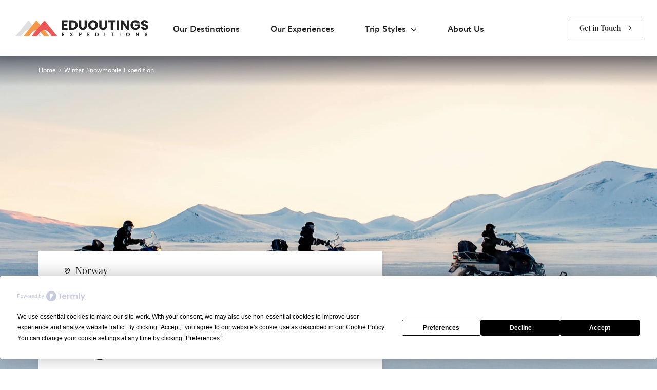

--- FILE ---
content_type: text/html; charset=UTF-8
request_url: https://eduoutings.com/expeditions/winter-snow-mobile-expedition/
body_size: 24000
content:

<!DOCTYPE html>
<meta charset="utf-8" />
<meta name="format-detection" content="telephone=no" />
<meta name="msapplication-tap-highlight" content="no" />
<html lang="en-US" >
<head>
    <meta charset="UTF-8">
    <script>
        if (screen.width > 899) {
            console.log('900');
            document.write('<meta name="viewport" content="width=1310, maximum-scale=1.0, user-scalable=no" />');
        } else if (screen.width > 767){
            console.log('768');
            document.write('<meta name="viewport" content="width=768, maximum-scale=1.0, user-scalable=no" />');
        } else {
            console.log('375');
            document.write('<meta name="viewport" content="width=device-width, initial-scale=1, maximum-scale=1, user-scalable=0"/>');
        }
    </script>
	<script
				type="text/javascript"
				src="https://app.termly.io/resource-blocker/24e4e249-c2b5-4fc8-a847-5e015e763d87">
			</script><meta name='robots' content='index, follow, max-image-preview:large, max-snippet:-1, max-video-preview:-1' />

	<!-- This site is optimized with the Yoast SEO plugin v20.7 - https://yoast.com/wordpress/plugins/seo/ -->
	<title>5 Days Winter Snowmobile Expedition - Svalbard, Norway | EDUOUTINGS</title>
	<meta name="description" content="Join snowmobiling tour to see magical landscape, narrow valleys or wide glaciers. Enjoy wilderness stay with chance to see polar bears" />
	<link rel="canonical" href="https://eduoutings.com/expeditions/winter-snow-mobile-expedition/" />
	<meta property="og:locale" content="en_US" />
	<meta property="og:type" content="article" />
	<meta property="og:title" content="5 Days Winter Snowmobile Expedition - Svalbard, Norway | EDUOUTINGS" />
	<meta property="og:description" content="Join snowmobiling tour to see magical landscape, narrow valleys or wide glaciers. Enjoy wilderness stay with chance to see polar bears" />
	<meta property="og:url" content="https://eduoutings.com/expeditions/winter-snow-mobile-expedition/" />
	<meta property="og:site_name" content="EDUOUTINGS EXPEDITIONS" />
	<meta property="article:modified_time" content="2024-04-08T15:16:25+00:00" />
	<meta name="twitter:card" content="summary_large_image" />
	<script type="application/ld+json" class="yoast-schema-graph">{"@context":"https://schema.org","@graph":[{"@type":"WebPage","@id":"https://eduoutings.com/expeditions/winter-snow-mobile-expedition/","url":"https://eduoutings.com/expeditions/winter-snow-mobile-expedition/","name":"5 Days Winter Snowmobile Expedition - Svalbard, Norway | EDUOUTINGS","isPartOf":{"@id":"https://eduoutings.com/#website"},"datePublished":"2021-05-10T12:38:29+00:00","dateModified":"2024-04-08T15:16:25+00:00","description":"Join snowmobiling tour to see magical landscape, narrow valleys or wide glaciers. Enjoy wilderness stay with chance to see polar bears","breadcrumb":{"@id":"https://eduoutings.com/expeditions/winter-snow-mobile-expedition/#breadcrumb"},"inLanguage":"en-US","potentialAction":[{"@type":"ReadAction","target":["https://eduoutings.com/expeditions/winter-snow-mobile-expedition/"]}]},{"@type":"BreadcrumbList","@id":"https://eduoutings.com/expeditions/winter-snow-mobile-expedition/#breadcrumb","itemListElement":[{"@type":"ListItem","position":1,"name":"Expeditions","item":"https://eduoutings.com/expeditions/"},{"@type":"ListItem","position":2,"name":"Winter Snowmobile Expedition"}]},{"@type":"WebSite","@id":"https://eduoutings.com/#website","url":"https://eduoutings.com/","name":"EDUOUTINGS EXPEDITIONS","description":"EDUOUTINGS EXPEDITIONS","potentialAction":[{"@type":"SearchAction","target":{"@type":"EntryPoint","urlTemplate":"https://eduoutings.com/?s={search_term_string}"},"query-input":"required name=search_term_string"}],"inLanguage":"en-US"}]}</script>
	<!-- / Yoast SEO plugin. -->


<link rel="alternate" type="application/rss+xml" title="EDUOUTINGS EXPEDITIONS &raquo; Feed" href="https://eduoutings.com/feed/" />
<link rel="alternate" type="application/rss+xml" title="EDUOUTINGS EXPEDITIONS &raquo; Comments Feed" href="https://eduoutings.com/comments/feed/" />
<link rel="alternate" title="oEmbed (JSON)" type="application/json+oembed" href="https://eduoutings.com/wp-json/oembed/1.0/embed?url=https%3A%2F%2Feduoutings.com%2Fexpeditions%2Fwinter-snow-mobile-expedition%2F" />
<link rel="alternate" title="oEmbed (XML)" type="text/xml+oembed" href="https://eduoutings.com/wp-json/oembed/1.0/embed?url=https%3A%2F%2Feduoutings.com%2Fexpeditions%2Fwinter-snow-mobile-expedition%2F&#038;format=xml" />
<style id='wp-img-auto-sizes-contain-inline-css'>
img:is([sizes=auto i],[sizes^="auto," i]){contain-intrinsic-size:3000px 1500px}
/*# sourceURL=wp-img-auto-sizes-contain-inline-css */
</style>
<link rel='stylesheet' id='wsp-main-style-css' href='https://eduoutings.com/wp-content/plugins/wp-smart-preloader/assets/css/wsp-front-preloader.css?ver=1.14' media='all' />
<link rel='stylesheet' id='wsp-style-css' href='https://eduoutings.com/wp-content/plugins/wp-smart-preloader/assets/css/wsp-smart-preload-style.css?ver=1.14' media='all' />
<style id='wp-emoji-styles-inline-css'>

	img.wp-smiley, img.emoji {
		display: inline !important;
		border: none !important;
		box-shadow: none !important;
		height: 1em !important;
		width: 1em !important;
		margin: 0 0.07em !important;
		vertical-align: -0.1em !important;
		background: none !important;
		padding: 0 !important;
	}
/*# sourceURL=wp-emoji-styles-inline-css */
</style>
<style id='wp-block-library-inline-css'>
:root{--wp-block-synced-color:#7a00df;--wp-block-synced-color--rgb:122,0,223;--wp-bound-block-color:var(--wp-block-synced-color);--wp-editor-canvas-background:#ddd;--wp-admin-theme-color:#007cba;--wp-admin-theme-color--rgb:0,124,186;--wp-admin-theme-color-darker-10:#006ba1;--wp-admin-theme-color-darker-10--rgb:0,107,160.5;--wp-admin-theme-color-darker-20:#005a87;--wp-admin-theme-color-darker-20--rgb:0,90,135;--wp-admin-border-width-focus:2px}@media (min-resolution:192dpi){:root{--wp-admin-border-width-focus:1.5px}}.wp-element-button{cursor:pointer}:root .has-very-light-gray-background-color{background-color:#eee}:root .has-very-dark-gray-background-color{background-color:#313131}:root .has-very-light-gray-color{color:#eee}:root .has-very-dark-gray-color{color:#313131}:root .has-vivid-green-cyan-to-vivid-cyan-blue-gradient-background{background:linear-gradient(135deg,#00d084,#0693e3)}:root .has-purple-crush-gradient-background{background:linear-gradient(135deg,#34e2e4,#4721fb 50%,#ab1dfe)}:root .has-hazy-dawn-gradient-background{background:linear-gradient(135deg,#faaca8,#dad0ec)}:root .has-subdued-olive-gradient-background{background:linear-gradient(135deg,#fafae1,#67a671)}:root .has-atomic-cream-gradient-background{background:linear-gradient(135deg,#fdd79a,#004a59)}:root .has-nightshade-gradient-background{background:linear-gradient(135deg,#330968,#31cdcf)}:root .has-midnight-gradient-background{background:linear-gradient(135deg,#020381,#2874fc)}:root{--wp--preset--font-size--normal:16px;--wp--preset--font-size--huge:42px}.has-regular-font-size{font-size:1em}.has-larger-font-size{font-size:2.625em}.has-normal-font-size{font-size:var(--wp--preset--font-size--normal)}.has-huge-font-size{font-size:var(--wp--preset--font-size--huge)}.has-text-align-center{text-align:center}.has-text-align-left{text-align:left}.has-text-align-right{text-align:right}.has-fit-text{white-space:nowrap!important}#end-resizable-editor-section{display:none}.aligncenter{clear:both}.items-justified-left{justify-content:flex-start}.items-justified-center{justify-content:center}.items-justified-right{justify-content:flex-end}.items-justified-space-between{justify-content:space-between}.screen-reader-text{border:0;clip-path:inset(50%);height:1px;margin:-1px;overflow:hidden;padding:0;position:absolute;width:1px;word-wrap:normal!important}.screen-reader-text:focus{background-color:#ddd;clip-path:none;color:#444;display:block;font-size:1em;height:auto;left:5px;line-height:normal;padding:15px 23px 14px;text-decoration:none;top:5px;width:auto;z-index:100000}html :where(.has-border-color){border-style:solid}html :where([style*=border-top-color]){border-top-style:solid}html :where([style*=border-right-color]){border-right-style:solid}html :where([style*=border-bottom-color]){border-bottom-style:solid}html :where([style*=border-left-color]){border-left-style:solid}html :where([style*=border-width]){border-style:solid}html :where([style*=border-top-width]){border-top-style:solid}html :where([style*=border-right-width]){border-right-style:solid}html :where([style*=border-bottom-width]){border-bottom-style:solid}html :where([style*=border-left-width]){border-left-style:solid}html :where(img[class*=wp-image-]){height:auto;max-width:100%}:where(figure){margin:0 0 1em}html :where(.is-position-sticky){--wp-admin--admin-bar--position-offset:var(--wp-admin--admin-bar--height,0px)}@media screen and (max-width:600px){html :where(.is-position-sticky){--wp-admin--admin-bar--position-offset:0px}}

/*# sourceURL=wp-block-library-inline-css */
</style><style id='global-styles-inline-css'>
:root{--wp--preset--aspect-ratio--square: 1;--wp--preset--aspect-ratio--4-3: 4/3;--wp--preset--aspect-ratio--3-4: 3/4;--wp--preset--aspect-ratio--3-2: 3/2;--wp--preset--aspect-ratio--2-3: 2/3;--wp--preset--aspect-ratio--16-9: 16/9;--wp--preset--aspect-ratio--9-16: 9/16;--wp--preset--color--black: #000000;--wp--preset--color--cyan-bluish-gray: #abb8c3;--wp--preset--color--white: #FFFFFF;--wp--preset--color--pale-pink: #f78da7;--wp--preset--color--vivid-red: #cf2e2e;--wp--preset--color--luminous-vivid-orange: #ff6900;--wp--preset--color--luminous-vivid-amber: #fcb900;--wp--preset--color--light-green-cyan: #7bdcb5;--wp--preset--color--vivid-green-cyan: #00d084;--wp--preset--color--pale-cyan-blue: #8ed1fc;--wp--preset--color--vivid-cyan-blue: #0693e3;--wp--preset--color--vivid-purple: #9b51e0;--wp--preset--color--dark-gray: #28303D;--wp--preset--color--gray: #39414D;--wp--preset--color--green: #D1E4DD;--wp--preset--color--blue: #D1DFE4;--wp--preset--color--purple: #D1D1E4;--wp--preset--color--red: #E4D1D1;--wp--preset--color--orange: #E4DAD1;--wp--preset--color--yellow: #EEEADD;--wp--preset--gradient--vivid-cyan-blue-to-vivid-purple: linear-gradient(135deg,rgb(6,147,227) 0%,rgb(155,81,224) 100%);--wp--preset--gradient--light-green-cyan-to-vivid-green-cyan: linear-gradient(135deg,rgb(122,220,180) 0%,rgb(0,208,130) 100%);--wp--preset--gradient--luminous-vivid-amber-to-luminous-vivid-orange: linear-gradient(135deg,rgb(252,185,0) 0%,rgb(255,105,0) 100%);--wp--preset--gradient--luminous-vivid-orange-to-vivid-red: linear-gradient(135deg,rgb(255,105,0) 0%,rgb(207,46,46) 100%);--wp--preset--gradient--very-light-gray-to-cyan-bluish-gray: linear-gradient(135deg,rgb(238,238,238) 0%,rgb(169,184,195) 100%);--wp--preset--gradient--cool-to-warm-spectrum: linear-gradient(135deg,rgb(74,234,220) 0%,rgb(151,120,209) 20%,rgb(207,42,186) 40%,rgb(238,44,130) 60%,rgb(251,105,98) 80%,rgb(254,248,76) 100%);--wp--preset--gradient--blush-light-purple: linear-gradient(135deg,rgb(255,206,236) 0%,rgb(152,150,240) 100%);--wp--preset--gradient--blush-bordeaux: linear-gradient(135deg,rgb(254,205,165) 0%,rgb(254,45,45) 50%,rgb(107,0,62) 100%);--wp--preset--gradient--luminous-dusk: linear-gradient(135deg,rgb(255,203,112) 0%,rgb(199,81,192) 50%,rgb(65,88,208) 100%);--wp--preset--gradient--pale-ocean: linear-gradient(135deg,rgb(255,245,203) 0%,rgb(182,227,212) 50%,rgb(51,167,181) 100%);--wp--preset--gradient--electric-grass: linear-gradient(135deg,rgb(202,248,128) 0%,rgb(113,206,126) 100%);--wp--preset--gradient--midnight: linear-gradient(135deg,rgb(2,3,129) 0%,rgb(40,116,252) 100%);--wp--preset--gradient--purple-to-yellow: linear-gradient(160deg, #D1D1E4 0%, #EEEADD 100%);--wp--preset--gradient--yellow-to-purple: linear-gradient(160deg, #EEEADD 0%, #D1D1E4 100%);--wp--preset--gradient--green-to-yellow: linear-gradient(160deg, #D1E4DD 0%, #EEEADD 100%);--wp--preset--gradient--yellow-to-green: linear-gradient(160deg, #EEEADD 0%, #D1E4DD 100%);--wp--preset--gradient--red-to-yellow: linear-gradient(160deg, #E4D1D1 0%, #EEEADD 100%);--wp--preset--gradient--yellow-to-red: linear-gradient(160deg, #EEEADD 0%, #E4D1D1 100%);--wp--preset--gradient--purple-to-red: linear-gradient(160deg, #D1D1E4 0%, #E4D1D1 100%);--wp--preset--gradient--red-to-purple: linear-gradient(160deg, #E4D1D1 0%, #D1D1E4 100%);--wp--preset--font-size--small: 18px;--wp--preset--font-size--medium: 20px;--wp--preset--font-size--large: 24px;--wp--preset--font-size--x-large: 42px;--wp--preset--font-size--extra-small: 16px;--wp--preset--font-size--normal: 20px;--wp--preset--font-size--extra-large: 40px;--wp--preset--font-size--huge: 96px;--wp--preset--font-size--gigantic: 144px;--wp--preset--spacing--20: 0.44rem;--wp--preset--spacing--30: 0.67rem;--wp--preset--spacing--40: 1rem;--wp--preset--spacing--50: 1.5rem;--wp--preset--spacing--60: 2.25rem;--wp--preset--spacing--70: 3.38rem;--wp--preset--spacing--80: 5.06rem;--wp--preset--shadow--natural: 6px 6px 9px rgba(0, 0, 0, 0.2);--wp--preset--shadow--deep: 12px 12px 50px rgba(0, 0, 0, 0.4);--wp--preset--shadow--sharp: 6px 6px 0px rgba(0, 0, 0, 0.2);--wp--preset--shadow--outlined: 6px 6px 0px -3px rgb(255, 255, 255), 6px 6px rgb(0, 0, 0);--wp--preset--shadow--crisp: 6px 6px 0px rgb(0, 0, 0);}:where(.is-layout-flex){gap: 0.5em;}:where(.is-layout-grid){gap: 0.5em;}body .is-layout-flex{display: flex;}.is-layout-flex{flex-wrap: wrap;align-items: center;}.is-layout-flex > :is(*, div){margin: 0;}body .is-layout-grid{display: grid;}.is-layout-grid > :is(*, div){margin: 0;}:where(.wp-block-columns.is-layout-flex){gap: 2em;}:where(.wp-block-columns.is-layout-grid){gap: 2em;}:where(.wp-block-post-template.is-layout-flex){gap: 1.25em;}:where(.wp-block-post-template.is-layout-grid){gap: 1.25em;}.has-black-color{color: var(--wp--preset--color--black) !important;}.has-cyan-bluish-gray-color{color: var(--wp--preset--color--cyan-bluish-gray) !important;}.has-white-color{color: var(--wp--preset--color--white) !important;}.has-pale-pink-color{color: var(--wp--preset--color--pale-pink) !important;}.has-vivid-red-color{color: var(--wp--preset--color--vivid-red) !important;}.has-luminous-vivid-orange-color{color: var(--wp--preset--color--luminous-vivid-orange) !important;}.has-luminous-vivid-amber-color{color: var(--wp--preset--color--luminous-vivid-amber) !important;}.has-light-green-cyan-color{color: var(--wp--preset--color--light-green-cyan) !important;}.has-vivid-green-cyan-color{color: var(--wp--preset--color--vivid-green-cyan) !important;}.has-pale-cyan-blue-color{color: var(--wp--preset--color--pale-cyan-blue) !important;}.has-vivid-cyan-blue-color{color: var(--wp--preset--color--vivid-cyan-blue) !important;}.has-vivid-purple-color{color: var(--wp--preset--color--vivid-purple) !important;}.has-black-background-color{background-color: var(--wp--preset--color--black) !important;}.has-cyan-bluish-gray-background-color{background-color: var(--wp--preset--color--cyan-bluish-gray) !important;}.has-white-background-color{background-color: var(--wp--preset--color--white) !important;}.has-pale-pink-background-color{background-color: var(--wp--preset--color--pale-pink) !important;}.has-vivid-red-background-color{background-color: var(--wp--preset--color--vivid-red) !important;}.has-luminous-vivid-orange-background-color{background-color: var(--wp--preset--color--luminous-vivid-orange) !important;}.has-luminous-vivid-amber-background-color{background-color: var(--wp--preset--color--luminous-vivid-amber) !important;}.has-light-green-cyan-background-color{background-color: var(--wp--preset--color--light-green-cyan) !important;}.has-vivid-green-cyan-background-color{background-color: var(--wp--preset--color--vivid-green-cyan) !important;}.has-pale-cyan-blue-background-color{background-color: var(--wp--preset--color--pale-cyan-blue) !important;}.has-vivid-cyan-blue-background-color{background-color: var(--wp--preset--color--vivid-cyan-blue) !important;}.has-vivid-purple-background-color{background-color: var(--wp--preset--color--vivid-purple) !important;}.has-black-border-color{border-color: var(--wp--preset--color--black) !important;}.has-cyan-bluish-gray-border-color{border-color: var(--wp--preset--color--cyan-bluish-gray) !important;}.has-white-border-color{border-color: var(--wp--preset--color--white) !important;}.has-pale-pink-border-color{border-color: var(--wp--preset--color--pale-pink) !important;}.has-vivid-red-border-color{border-color: var(--wp--preset--color--vivid-red) !important;}.has-luminous-vivid-orange-border-color{border-color: var(--wp--preset--color--luminous-vivid-orange) !important;}.has-luminous-vivid-amber-border-color{border-color: var(--wp--preset--color--luminous-vivid-amber) !important;}.has-light-green-cyan-border-color{border-color: var(--wp--preset--color--light-green-cyan) !important;}.has-vivid-green-cyan-border-color{border-color: var(--wp--preset--color--vivid-green-cyan) !important;}.has-pale-cyan-blue-border-color{border-color: var(--wp--preset--color--pale-cyan-blue) !important;}.has-vivid-cyan-blue-border-color{border-color: var(--wp--preset--color--vivid-cyan-blue) !important;}.has-vivid-purple-border-color{border-color: var(--wp--preset--color--vivid-purple) !important;}.has-vivid-cyan-blue-to-vivid-purple-gradient-background{background: var(--wp--preset--gradient--vivid-cyan-blue-to-vivid-purple) !important;}.has-light-green-cyan-to-vivid-green-cyan-gradient-background{background: var(--wp--preset--gradient--light-green-cyan-to-vivid-green-cyan) !important;}.has-luminous-vivid-amber-to-luminous-vivid-orange-gradient-background{background: var(--wp--preset--gradient--luminous-vivid-amber-to-luminous-vivid-orange) !important;}.has-luminous-vivid-orange-to-vivid-red-gradient-background{background: var(--wp--preset--gradient--luminous-vivid-orange-to-vivid-red) !important;}.has-very-light-gray-to-cyan-bluish-gray-gradient-background{background: var(--wp--preset--gradient--very-light-gray-to-cyan-bluish-gray) !important;}.has-cool-to-warm-spectrum-gradient-background{background: var(--wp--preset--gradient--cool-to-warm-spectrum) !important;}.has-blush-light-purple-gradient-background{background: var(--wp--preset--gradient--blush-light-purple) !important;}.has-blush-bordeaux-gradient-background{background: var(--wp--preset--gradient--blush-bordeaux) !important;}.has-luminous-dusk-gradient-background{background: var(--wp--preset--gradient--luminous-dusk) !important;}.has-pale-ocean-gradient-background{background: var(--wp--preset--gradient--pale-ocean) !important;}.has-electric-grass-gradient-background{background: var(--wp--preset--gradient--electric-grass) !important;}.has-midnight-gradient-background{background: var(--wp--preset--gradient--midnight) !important;}.has-small-font-size{font-size: var(--wp--preset--font-size--small) !important;}.has-medium-font-size{font-size: var(--wp--preset--font-size--medium) !important;}.has-large-font-size{font-size: var(--wp--preset--font-size--large) !important;}.has-x-large-font-size{font-size: var(--wp--preset--font-size--x-large) !important;}
/*# sourceURL=global-styles-inline-css */
</style>

<style id='classic-theme-styles-inline-css'>
/*! This file is auto-generated */
.wp-block-button__link{color:#fff;background-color:#32373c;border-radius:9999px;box-shadow:none;text-decoration:none;padding:calc(.667em + 2px) calc(1.333em + 2px);font-size:1.125em}.wp-block-file__button{background:#32373c;color:#fff;text-decoration:none}
/*# sourceURL=/wp-includes/css/classic-themes.min.css */
</style>
<link rel='stylesheet' id='contact-form-7-css' href='https://eduoutings.com/wp-content/plugins/contact-form-7/includes/css/styles.css?ver=5.4' media='all' />
<link rel='stylesheet' id='layout_style-css' href='https://eduoutings.com/wp-content/themes/eduoutings/assets/css/layout.css?ver=6.9' media='all' />
<link rel='stylesheet' id='property-single-css' href='https://eduoutings.com/wp-content/themes/eduoutings/assets/css/property-single.css?ver=6.9' media='all' />
<link rel='stylesheet' id='prints-css' href='https://eduoutings.com/wp-content/themes/eduoutings/assets/css/print.css?ver=6.9' media='all' />
<script src="https://eduoutings.com/wp-includes/js/jquery/jquery.min.js?ver=3.7.1" id="jquery-core-js"></script>
<script src="https://eduoutings.com/wp-includes/js/jquery/jquery-migrate.min.js?ver=3.4.1" id="jquery-migrate-js"></script>
<script id="wsp-main-script-js-extra">
var wsp_obj = {"loader":"Custom Animation","custom_animation":"","custom_css":"","delay":"100","fadeout":"500"};
//# sourceURL=wsp-main-script-js-extra
</script>
<script src="https://eduoutings.com/wp-content/plugins/wp-smart-preloader/assets/js/wsp-main-script.js?ver=1.14" id="wsp-main-script-js"></script>
<script src="https://eduoutings.com/wp-content/themes/eduoutings/assets/js/jquery-3.5.1.min.js?ver=6.9" id="jquery-min-js"></script>
<script src="https://eduoutings.com/wp-content/themes/eduoutings/assets/js/lazyLoad.js?ver=6.9" id="lazyLoad.js-js"></script>
<script src="https://eduoutings.com/wp-content/themes/eduoutings/assets/js/lazyImg.js?ver=6.9" id="lazyImg.js-js"></script>
<script src="https://eduoutings.com/wp-content/themes/eduoutings/assets/js/layout.js?ver=6.9" id="layout-js"></script>
<script src="https://eduoutings.com/wp-content/themes/eduoutings/assets/js/intlTelInput.js?ver=6.9" id="tel-js"></script>
<script src="https://eduoutings.com/wp-content/themes/eduoutings/assets/js/slick.js?ver=6.9" id="slick-js"></script>
<script src="https://eduoutings.com/wp-content/themes/eduoutings/assets/js/expedition.js?ver=6.9" id="expedition.js-js"></script>
<script id="wp-wpso-front-scripts-js-extra">
var wpso = {"ajaxurl":"https://eduoutings.com/wp-admin/admin-ajax.php","user_items":[]};
//# sourceURL=wp-wpso-front-scripts-js-extra
</script>
<script src="https://eduoutings.com/wp-content/plugins/wp-sort-order/js/front-scripts.js?t=2026010924&amp;ver=6.9" id="wp-wpso-front-scripts-js"></script>
<link rel="https://api.w.org/" href="https://eduoutings.com/wp-json/" /><link rel="alternate" title="JSON" type="application/json" href="https://eduoutings.com/wp-json/wp/v2/expeditions/1564" /><link rel="EditURI" type="application/rsd+xml" title="RSD" href="https://eduoutings.com/xmlrpc.php?rsd" />
<meta name="generator" content="WordPress 6.9" />
<link rel='shortlink' href='https://eduoutings.com/?p=1564' />
<style>.recentcomments a{display:inline !important;padding:0 !important;margin:0 !important;}</style><link rel="icon" href="https://ik.imagekit.io/te0m9l5fy0e/wp-content/uploads/2023/11/cropped-EDUOUTINGS-Favicon-32x32.png" sizes="32x32" />
<link rel="icon" href="https://ik.imagekit.io/te0m9l5fy0e/wp-content/uploads/2023/11/cropped-EDUOUTINGS-Favicon-192x192.png" sizes="192x192" />
<link rel="apple-touch-icon" href="https://ik.imagekit.io/te0m9l5fy0e/wp-content/uploads/2023/11/cropped-EDUOUTINGS-Favicon-180x180.png" />
<meta name="msapplication-TileImage" content="https://ik.imagekit.io/te0m9l5fy0e/wp-content/uploads/2023/11/cropped-EDUOUTINGS-Favicon-270x270.png" />
    <meta http-equiv="X-UA-Compatible" content="ie=edge">
    
            <meta property="og:description" content="Join us on an amazing five day adventure, on this very special expedition. Spend a night in Russian Barentsburg and head west to Van Mijenfjorden. The second night we will spend in a special lodge situated midst of vast arctic wilderness. Enjoy a rare sense of freedom on this tour as you drive across one gigantic, white glacier after another. Marvel at the enormous icebergs on the east coast  but keep your eyes open, with a bit of luck you may spot a polar bear out on the ice!" />
                <meta property="og:image" content="https://ik.imagekit.io/te0m9l5fy0e/wp-content/uploads/2021/05/Winter-Safari-on-Snow-mobile-Expedition-Banner-Image-scaled.jpg" />
    
    
    
    
    
    
<!-- Google Tag Manager -->
<script>(function(w,d,s,l,i){w[l]=w[l]||[];w[l].push({'gtm.start':
new Date().getTime(),event:'gtm.js'});var f=d.getElementsByTagName(s)[0],
j=d.createElement(s),dl=l!='dataLayer'?'&l='+l:'';j.async=true;j.src=
'https://www.googletagmanager.com/gtm.js?id='+i+dl;f.parentNode.insertBefore(j,f);
})(window,document,'script','dataLayer','GTM-NRCQ32F');</script>
<!-- End Google Tag Manager -->

<link rel='stylesheet' id='wpcf7-intl-tel-css-css' href='https://eduoutings.com/wp-content/plugins/international-telephone-input-for-contact-form-7/vendor/intl-tel-input/css/intlTelInput.min.css?ver=12.1.3' media='all' />
<link rel='stylesheet' id='yikes-inc-easy-mailchimp-public-styles-css' href='https://eduoutings.com/wp-content/plugins/yikes-inc-easy-mailchimp-extender/public/css/yikes-inc-easy-mailchimp-extender-public.min.css?ver=6.9' media='all' />
</head>

<body>
<!-- Google Tag Manager (noscript) -->
<noscript><iframe src="https://www.googletagmanager.com/ns.html?id=GTM-NRCQ32F"
height="0" width="0" style="display:none;visibility:hidden"></iframe></noscript>
<!-- End Google Tag Manager (noscript) -->	
	
<div class="smart-page-loader"></div>

<div class="topnav-container">

            <div class="print-logo">
            <img src="https://ik.imagekit.io/te0m9l5fy0e/wp-content/themes/eduoutings/assets/images/printlogo.png" alt="">
        </div>
    
	<a href="https://eduoutings.com" class="company-logo"><span class="mobile-logo"><svg xmlns="http://www.w3.org/2000/svg" width="176" height="22"  fill-rule="evenodd"><path d="M64.448 2.824v2.55h4.113v2.371h-4.113v2.766h4.651v2.46h-7.722V.363h7.722v2.46h-4.651zM75.816.363c1.329 0 2.49.263 3.484.79a5.57 5.57 0 0 1 2.299 2.227c.551.946.826 2.041.826 3.287 0 1.233-.275 2.329-.826 3.287-.539.958-1.311 1.7-2.317 2.227-.994.527-2.149.79-3.466.79h-4.723V.363h4.723zm-.198 9.949c1.161 0 2.065-.317 2.712-.952s.97-1.533.97-2.694-.323-2.065-.97-2.712-1.55-.97-2.712-.97h-1.455v7.327h1.455zM87.158.363v7.543c0 .754.186 1.335.557 1.742s.916.611 1.634.611 1.269-.204 1.652-.611.575-.988.575-1.742V.363h3.071v7.525c0 1.125-.239 2.077-.718 2.856s-1.125 1.365-1.94 1.76c-.802.395-1.7.593-2.694.593s-1.886-.192-2.676-.575c-.778-.395-1.395-.982-1.85-1.76-.455-.79-.682-1.748-.682-2.873V.363h3.071zm15.608 12.733a6.63 6.63 0 0 1-3.269-.826 6.28 6.28 0 0 1-2.353-2.299c-.575-.994-.862-2.107-.862-3.34s.287-2.341.862-3.322a6.28 6.28 0 0 1 2.353-2.299 6.63 6.63 0 0 1 3.269-.826c1.185 0 2.269.275 3.251.826.994.551 1.772 1.317 2.335 2.299.575.982.862 2.089.862 3.322s-.287 2.347-.862 3.34c-.575.982-1.353 1.748-2.335 2.299s-2.065.826-3.251.826zm0-2.802c1.006 0 1.808-.335 2.407-1.006.611-.67.916-1.556.916-2.658 0-1.113-.305-1.999-.916-2.658-.599-.67-1.401-1.006-2.407-1.006-1.018 0-1.832.329-2.442.988-.599.659-.898 1.55-.898 2.676 0 1.113.299 2.005.898 2.676.611.659 1.425.988 2.442.988zM113.939.363v7.543c0 .754.186 1.335.557 1.742s.916.611 1.634.611 1.269-.204 1.652-.611.575-.988.575-1.742V.363h3.071v7.525c0 1.125-.239 2.077-.718 2.856s-1.125 1.365-1.94 1.76c-.802.395-1.7.593-2.694.593s-1.886-.192-2.676-.575c-.778-.395-1.395-.982-1.85-1.76-.455-.79-.682-1.748-.682-2.873V.363h3.071zm18.715 0v2.46h-3.34v10.147h-3.071V2.824h-3.34V.363h9.752zm4.612 0v12.607h-3.071V.363h3.071zm13.504 12.607h-3.071l-5.136-7.776v7.776h-3.071V.363h3.071l5.136 7.812V.363h3.071v12.607zm10.595-8.62c-.227-.419-.557-.736-.988-.952-.419-.227-.916-.341-1.491-.341-.994 0-1.79.329-2.389.988-.599.647-.898 1.515-.898 2.604 0 1.161.311 2.071.934 2.73.635.647 1.503.97 2.604.97.754 0 1.389-.192 1.904-.575.527-.383.91-.934 1.149-1.652h-3.897V5.859h6.681v2.856c-.227.766-.617 1.479-1.167 2.137-.539.659-1.227 1.191-2.065 1.598s-1.784.611-2.838.611c-1.245 0-2.359-.269-3.34-.808a5.96 5.96 0 0 1-2.281-2.281c-.539-.97-.808-2.077-.808-3.322s.269-2.353.808-3.322c.551-.982 1.311-1.742 2.281-2.281.97-.551 2.077-.826 3.322-.826 1.509 0 2.778.365 3.807 1.096 1.042.73 1.73 1.742 2.065 3.035h-3.394zm9.872 8.746c-.922 0-1.748-.15-2.478-.449s-1.317-.742-1.76-1.329c-.431-.587-.659-1.293-.682-2.119h3.269c.048.467.21.826.485 1.078.275.239.635.359 1.078.359.455 0 .814-.102 1.078-.305.263-.216.395-.509.395-.88 0-.311-.108-.569-.323-.772-.204-.204-.461-.371-.772-.503-.299-.132-.73-.281-1.293-.449-.814-.251-1.479-.503-1.993-.754s-.958-.623-1.329-1.113-.557-1.131-.557-1.922c0-1.173.425-2.089 1.275-2.748.85-.67 1.958-1.006 3.322-1.006 1.389 0 2.508.335 3.358 1.006.85.659 1.305 1.58 1.365 2.766h-3.322c-.024-.407-.174-.724-.449-.952-.275-.239-.629-.359-1.06-.359-.371 0-.67.102-.898.305-.227.192-.341.473-.341.844 0 .407.192.724.575.952s.982.473 1.796.736c.814.275 1.473.539 1.976.79.515.251.958.617 1.329 1.096s.557 1.096.557 1.85c0 .718-.186 1.371-.557 1.958-.359.587-.886 1.054-1.58 1.401s-1.515.521-2.46.521zM62.521 17.665v1.222h1.641v.775h-1.641v1.292h1.851v.796h-2.829v-4.882h2.829v.796h-1.851zm12.643 4.086l-1.055-1.641-.957 1.641h-1.103l1.537-2.458-1.557-2.417h1.124l1.055 1.634.95-1.634h1.103l-1.53 2.451 1.557 2.423h-1.124zm12.408-3.366c0 .261-.063.505-.189.733s-.314.412-.58.552-.591.21-.992.21h-.817v1.872h-.978v-4.875h1.795c.377 0 .698.065.964.196a1.34 1.34 0 0 1 .594.538c.135.228.203.487.203.775zm-1.802.705c.27 0 .47-.061.601-.182s.196-.3.196-.524c0-.475-.265-.712-.796-.712h-.775v1.418h.775zm10.458-1.425v1.222h1.641v.775h-1.641v1.292h1.851v.796H95.25v-4.882h2.829v.796h-1.851zm11.428-.789c.512 0 .961.1 1.348.3s.691.487.901.859.321.796.321 1.285-.107.917-.321 1.285-.51.645-.901.845-.836.3-1.348.3h-1.704v-4.875h1.704zm-.035 4.044c.512 0 .908-.14 1.187-.419s.419-.673.419-1.18-.14-.903-.419-1.187-.675-.433-1.187-.433h-.691v3.22h.691zm11.299-4.044v4.875h-.978v-4.875h.978zm11.268 0v.789h-1.299v4.086h-.978v-4.086h-1.299v-.789h3.576zm8.675 0v4.875h-.978v-4.875h.978zm10.213 4.924c-.456 0-.875-.107-1.257-.321s-.684-.51-.908-.887a2.51 2.51 0 0 1-.335-1.292c0-.475.112-.901.335-1.278a2.39 2.39 0 0 1 .908-.894c.382-.214.801-.321 1.257-.321a2.5 2.5 0 0 1 1.257.321 2.34 2.34 0 0 1 .901.894c.223.377.335.803.335 1.278a2.51 2.51 0 0 1-.335 1.292c-.219.377-.519.673-.901.887s-.801.321-1.257.321zm0-.873a1.51 1.51 0 0 0 .775-.196c.223-.135.398-.326.524-.573s.189-.533.189-.859-.063-.61-.189-.852a1.34 1.34 0 0 0-.524-.566 1.51 1.51 0 0 0-.775-.196c-.293 0-.554.065-.782.196a1.34 1.34 0 0 0-.524.566c-.126.242-.189.526-.189.852s.063.612.189.859.3.438.524.573a1.55 1.55 0 0 0 .782.196zm14.375.824h-.978l-2.214-3.345v3.345h-.978v-4.882h.978l2.214 3.352v-3.352h.978v4.882zm9.634.049c-.34 0-.647-.058-.922-.175a1.51 1.51 0 0 1-.643-.503c-.158-.219-.24-.477-.244-.775h1.048c.014.2.084.359.21.475s.307.175.531.175.407-.053.538-.161.196-.256.196-.433c0-.144-.044-.263-.133-.356s-.2-.165-.335-.217-.312-.116-.545-.182c-.316-.093-.575-.184-.775-.272a1.44 1.44 0 0 1-.51-.412c-.14-.186-.21-.433-.21-.74 0-.289.072-.54.217-.754s.347-.377.608-.489.559-.175.894-.175c.503 0 .91.123 1.222.37s.491.582.524 1.02h-1.076c-.009-.168-.081-.305-.217-.412s-.305-.168-.524-.168c-.191 0-.344.049-.461.147s-.168.24-.168.426a.46.46 0 0 0 .126.328 1.13 1.13 0 0 0 .321.21c.131.051.312.112.545.182a5.68 5.68 0 0 1 .775.279 1.39 1.39 0 0 1 .517.419c.144.186.217.431.217.733a1.38 1.38 0 0 1-.203.726c-.135.223-.333.403-.594.538s-.57.196-.929.196z" class="mobile-logo-text" fill="#ffffff" fill-rule="nonzero"/><path d="M17.303.399L0 21.751h7.128l4.731-5.86c1.231-1.509 3.175-2.437 5.444-2.437s4.212.986 5.444 2.437l.194.232 4.536 5.628h7.128L17.303.399z" fill="#e0e0e0"/><path d="M27.864.399L10.561 21.751h7.128l4.731-5.86c1.231-1.509 3.175-2.437 5.444-2.437 2.203 0 4.212.986 5.443 2.437l.195.232 4.536 5.628h7.129L27.864.399z" fill="#f2994a"/><path d="M38.432.399L21.129 21.751h7.128l4.731-5.86c1.231-1.509 3.175-2.437 5.444-2.437s4.212.986 5.443 2.437l.195.232 4.536 5.628h7.128L38.432.399z" fill="#eb5757"/></svg></span><div class="desktop-logo"><svg xmlns="http://www.w3.org/2000/svg" viewBox="0 0 259 33" fill-rule="evenodd"><path d="M94.84 4.155v3.753h6.052v3.489H94.84v4.07h6.845v3.621H90.321V.534h11.364v3.621H94.84zM111.57.534c1.956 0 3.665.388 5.127 1.163s2.59 1.868 3.383 3.277c.81 1.392 1.216 3.004 1.216 4.836 0 1.815-.405 3.427-1.216 4.836-.793 1.41-1.929 2.502-3.409 3.277-1.462.775-3.163 1.163-5.101 1.163h-6.951V.534h6.951zm-.291 14.641c1.709 0 3.039-.467 3.991-1.401s1.427-2.255 1.427-3.964-.476-3.039-1.427-3.991-2.282-1.427-3.991-1.427h-2.141v10.783h2.141zM128.261.534v11.1c0 1.11.273 1.965.819 2.564s1.348.899 2.405.899 1.868-.3 2.431-.899.846-1.454.846-2.564V.534h4.519v11.074c0 1.656-.352 3.057-1.057 4.202a6.75 6.75 0 0 1-2.854 2.59c-1.18.581-2.502.872-3.964.872s-2.775-.282-3.938-.846c-1.145-.581-2.053-1.445-2.722-2.59-.67-1.163-1.004-2.572-1.004-4.229V.534h4.519zm22.968 18.738c-1.744 0-3.348-.405-4.81-1.216a9.24 9.24 0 0 1-3.462-3.383c-.846-1.462-1.269-3.101-1.269-4.916s.423-3.445 1.269-4.889a9.24 9.24 0 0 1 3.462-3.383c1.462-.81 3.066-1.216 4.81-1.216s3.339.405 4.784 1.216c1.462.81 2.608 1.938 3.436 3.383.846 1.445 1.269 3.075 1.269 4.889s-.423 3.453-1.269 4.916c-.846 1.445-1.991 2.572-3.436 3.383s-3.039 1.216-4.784 1.216zm0-4.123c1.48 0 2.66-.493 3.541-1.48.899-.987 1.348-2.29 1.348-3.911 0-1.639-.449-2.942-1.348-3.911-.881-.987-2.061-1.48-3.541-1.48-1.498 0-2.696.485-3.594 1.454-.881.969-1.321 2.282-1.321 3.938 0 1.639.44 2.951 1.321 3.938.899.969 2.097 1.454 3.594 1.454zM167.672.534v11.1c0 1.11.273 1.965.819 2.564s1.348.899 2.405.899 1.868-.3 2.431-.899.846-1.454.846-2.564V.534h4.519v11.074c0 1.656-.352 3.057-1.057 4.202a6.75 6.75 0 0 1-2.854 2.59c-1.18.581-2.502.872-3.964.872s-2.775-.282-3.938-.846c-1.145-.581-2.053-1.445-2.722-2.59-.67-1.163-1.004-2.572-1.004-4.229V.534h4.519zm27.541 0v3.621h-4.916v14.932h-4.519V4.155h-4.916V.534h14.351zm6.787 0v18.553h-4.519V.534H202zm19.872 18.553h-4.519l-7.559-11.444v11.444h-4.519V.534h4.519l7.559 11.496V.534h4.519v18.553zm15.592-12.686c-.335-.617-.819-1.084-1.454-1.401-.617-.335-1.348-.502-2.194-.502-1.462 0-2.634.485-3.515 1.454-.881.951-1.321 2.229-1.321 3.832 0 1.709.458 3.048 1.374 4.017.934.951 2.211 1.427 3.832 1.427 1.11 0 2.044-.282 2.801-.846.775-.564 1.339-1.374 1.691-2.431h-5.735v-3.33h9.831v4.202c-.335 1.128-.907 2.176-1.718 3.145-.793.969-1.806 1.753-3.039 2.352s-2.625.899-4.176.899c-1.832 0-3.471-.396-4.916-1.189-1.427-.81-2.546-1.929-3.356-3.356-.793-1.427-1.189-3.057-1.189-4.889s.396-3.462 1.189-4.889a8.54 8.54 0 0 1 3.356-3.356c1.427-.81 3.057-1.216 4.889-1.216 2.22 0 4.088.537 5.603 1.612 1.533 1.075 2.546 2.564 3.039 4.466h-4.995zm14.528 12.871c-1.357 0-2.572-.22-3.647-.661s-1.938-1.092-2.59-1.956c-.634-.863-.969-1.903-1.004-3.119h4.81c.07.687.308 1.216.714 1.586.405.352.934.529 1.586.529.67 0 1.198-.15 1.586-.449.388-.317.581-.749.581-1.295 0-.458-.159-.837-.476-1.136-.3-.3-.678-.546-1.136-.74-.44-.194-1.075-.414-1.903-.661-1.198-.37-2.176-.74-2.934-1.11a5.42 5.42 0 0 1-1.956-1.639c-.546-.722-.819-1.665-.819-2.828 0-1.727.625-3.075 1.876-4.044 1.251-.987 2.881-1.48 4.889-1.48 2.044 0 3.691.493 4.942 1.48 1.251.969 1.92 2.326 2.009 4.07h-4.889c-.035-.599-.255-1.066-.661-1.401-.405-.352-.925-.529-1.559-.529-.546 0-.987.15-1.321.449-.335.282-.502.696-.502 1.242 0 .599.282 1.066.846 1.401s1.445.696 2.643 1.084c1.198.405 2.167.793 2.907 1.163.758.37 1.41.907 1.956 1.612s.819 1.612.819 2.722c0 1.057-.273 2.017-.819 2.881-.529.863-1.304 1.55-2.326 2.061s-2.229.766-3.621.766zM92.005 25.995v1.799h2.415v1.141h-2.415v1.901h2.724v1.172h-4.162v-7.184h4.162v1.172h-2.724zm18.605 6.012l-1.552-2.415-1.408 2.415h-1.624l2.261-3.618-2.292-3.556h1.655l1.552 2.405 1.398-2.405h1.624l-2.251 3.607 2.292 3.566h-1.655zm18.259-4.954a2.2 2.2 0 0 1-.278 1.079c-.178.336-.463.606-.853.812-.384.206-.87.308-1.459.308h-1.203v2.754h-1.439v-7.174h2.641c.555 0 1.028.096 1.418.288s.682.456.874.791c.199.336.298.716.298 1.141zm-2.652 1.038c.397 0 .692-.089.884-.267.192-.185.288-.442.288-.771 0-.699-.391-1.048-1.172-1.048h-1.141v2.086h1.141zm15.39-2.097v1.799h2.415v1.141h-2.415v1.901h2.724v1.172h-4.163v-7.184h4.163v1.172h-2.724zm16.817-1.161c.754 0 1.415.147 1.984.442a3.11 3.11 0 0 1 1.326 1.264c.315.541.473 1.172.473 1.891s-.158 1.35-.473 1.891c-.308.534-.75.949-1.326 1.244-.569.295-1.23.442-1.984.442h-2.508v-7.174h2.508zm-.051 5.951c.754 0 1.336-.206 1.747-.617s.617-.99.617-1.737-.206-1.329-.617-1.747c-.411-.425-.993-.637-1.747-.637h-1.017v4.738h1.017zM175 24.834v7.174h-1.439v-7.174H175zm16.581 0v1.161h-1.912v6.012h-1.439v-6.012h-1.912v-1.161h5.262zm12.766 0v7.174h-1.439v-7.174h1.439zm15.029 7.246a3.72 3.72 0 0 1-1.85-.473 3.54 3.54 0 0 1-1.336-1.305c-.329-.562-.493-1.196-.493-1.901 0-.699.164-1.326.493-1.881a3.52 3.52 0 0 1 1.336-1.316c.562-.315 1.179-.473 1.85-.473a3.68 3.68 0 0 1 1.85.473 3.44 3.44 0 0 1 1.326 1.316c.329.555.493 1.182.493 1.881 0 .706-.164 1.34-.493 1.901a3.46 3.46 0 0 1-1.326 1.305c-.562.315-1.178.473-1.85.473zm0-1.285c.432 0 .812-.096 1.141-.288.329-.199.586-.48.771-.843s.278-.785.278-1.264-.093-.898-.278-1.254c-.185-.363-.442-.641-.771-.833s-.709-.288-1.141-.288-.815.096-1.151.288c-.329.192-.586.469-.771.833-.185.356-.277.774-.277 1.254s.093.901.277 1.264.442.644.771.843a2.28 2.28 0 0 0 1.151.288zm21.153 1.213h-1.439l-3.258-4.923v4.923h-1.439v-7.184h1.439l3.258 4.933v-4.933h1.439v7.184zm14.177.072c-.5 0-.952-.086-1.357-.257-.397-.171-.712-.418-.946-.74a1.95 1.95 0 0 1-.36-1.141h1.542c.021.295.123.528.308.699.192.171.452.257.781.257.336 0 .6-.079.791-.236a.8.8 0 0 0 .288-.637.73.73 0 0 0-.195-.524c-.13-.137-.295-.243-.493-.319a6.76 6.76 0 0 0-.802-.267c-.466-.137-.846-.271-1.141-.401-.288-.137-.538-.339-.75-.606-.206-.274-.308-.637-.308-1.089 0-.425.106-.795.319-1.11s.511-.555.894-.719c.384-.171.822-.257 1.316-.257.74 0 1.34.182 1.799.545.466.356.723.856.771 1.501h-1.583a.8.8 0 0 0-.319-.606c-.192-.164-.449-.247-.771-.247-.281 0-.507.072-.678.216-.164.144-.247.353-.247.627 0 .192.062.353.185.483.13.123.288.226.473.308a10.85 10.85 0 0 0 .802.267c.466.137.846.274 1.141.411s.548.343.761.617.319.634.319 1.079a2.03 2.03 0 0 1-.298 1.069c-.199.329-.49.593-.874.791-.384.192-.839.288-1.367.288z" fill="#232323" fill-rule="nonzero"/><path d="M25.462.587L0 32.008h10.49l6.962-8.624c1.812-2.22 4.673-3.586 8.011-3.586s6.199 1.451 8.011 3.586l.286.342 6.676 8.282h10.49L25.462.587z" fill="#e0e0e0"/><path d="M41.005.587L15.542 32.008h10.49l6.962-8.624c1.812-2.22 4.673-3.586 8.011-3.586 3.242 0 6.199 1.451 8.011 3.586l.286.342 6.675 8.282h10.49L41.005.587z" fill="#f2994a"/><path d="M56.556.587L31.094 32.008h10.49l6.962-8.624c1.812-2.22 4.673-3.586 8.011-3.586s6.199 1.451 8.011 3.586l.286.342 6.676 8.282h10.49L56.556.587z" fill="#eb5757"/></svg></div></a>
	<div class="mobile-nav">
		<div class="btn-get-intouch" data-popup="popup-contact">Get in touch</div>
		<div class="mobile-menu"><span></span></div>
	</div>
	<div class="nav-wrapper">
        <div class="wrap-middle">
            <ul class="topnav">
                <li id="menu-item-1687" class="menu-item menu-item-type-post_type menu-item-object-page menu-item-1687"><a class="link"href="https://eduoutings.com/destinations/"><span class="text">Our Destinations</a></li>
<li id="menu-item-1907" class="menu-item menu-item-type-custom menu-item-object-custom menu-item-1907"><a class="link"href="https://eduoutings.com/experience/"><span class="text">Our Experiences</a></li>
<li id="menu-item-56" class="parent-menu menu-item menu-item-type-custom menu-item-object-custom menu-item-has-children menu-item-56"><a class="link"rel="sub-menu"><span class="text">Trip Styles</a><button class="sub-menu-toggle" aria-expanded="false" onClick="twentytwentyoneExpandSubMenu(this)"><span class="icon-plus"><svg class="svg-icon" width="18" height="18" aria-hidden="true" role="img" focusable="false" viewBox="0 0 24 24" fill="none" xmlns="http://www.w3.org/2000/svg"><path fill-rule="evenodd" clip-rule="evenodd" d="M18 11.2h-5.2V6h-1.6v5.2H6v1.6h5.2V18h1.6v-5.2H18z" fill="currentColor"/></svg></span><span class="icon-minus"><svg class="svg-icon" width="18" height="18" aria-hidden="true" role="img" focusable="false" viewBox="0 0 24 24" fill="none" xmlns="http://www.w3.org/2000/svg"><path fill-rule="evenodd" clip-rule="evenodd" d="M6 11h12v2H6z" fill="currentColor"/></svg></span><span class="screen-reader-text">Open menu</span></button>
<div class='sub-menu'><ul class='sub-menu-list'>
	<li id="menu-item-463" class="menu-item menu-item-type-post_type menu-item-object-page menu-item-463"><a class="link"href="https://eduoutings.com/trip-styles/solo-traveller/"><span class="text">Solo Traveller</a></li>
	<li id="menu-item-462" class="menu-item menu-item-type-post_type menu-item-object-page menu-item-462"><a class="link"href="https://eduoutings.com/trip-styles/family-with-kids/"><span class="text">Those with Kids</a></li>
	<li id="menu-item-48" class="menu-item menu-item-type-post_type menu-item-object-page menu-item-48"><a class="link"href="https://eduoutings.com/trip-styles/small-groups/"><span class="text">Small Groups</a></li>
	<li id="menu-item-1674" class="menu-item menu-item-type-post_type menu-item-object-page menu-item-1674"><a class="link"href="https://eduoutings.com/trip-styles/for-photographers/"><span class="text">For Photographers</a></li>
</ul></div>
</li>
<li id="menu-item-53" class="menu-item menu-item-type-post_type menu-item-object-page menu-item-53"><a class="link"href="https://eduoutings.com/about-us/"><span class="text">About Us</a></li>
            </ul>
            <div class="btn cta-top btn-contact btn--animate" data-popup="popup-contact"><span>Get in Touch&nbsp;</span> <span class="animation-arrow w-13"><svg xmlns="http://www.w3.org/2000/svg" width="21.905" height="7.798" viewBox="0 0 21.905 7.798"><path class="cta-arrow" d="M24.765,4.235a.375.375,0,0,0-.53.53l2.36,2.36H6.5a.375.375,0,0,0,0,.75H26.595l-3.408,3.408a.375.375,0,1,0,.53.53L28.03,7.5Z" transform="translate(-6.125 -4.125)"></path></svg></span></div>
        </div>
	</div>
</div>
<div class="wrap-header expedition-page">
    <div class="breadcrumbs-main-container">
        <div class="container">
            <div class="breadcrumbs-menu">
                <ul>                
                    <li><a href="https://eduoutings.com"><span>Home</span></a></li>
                    <li class="appendPrevArchive"></li>
                    <li class="appendPrevPage"></li>
                    <li><a><span>Winter Snowmobile Expedition</span></a></li>
                </ul>
            </div>
        </div>
    </div>
    <div class="featured-image">
                                    <img src="https://ik.imagekit.io/te0m9l5fy0e/wp-content/uploads/2021/05/Winter-Safari-on-Snow-mobile-Expedition-Banner-Image-scaled.jpg" data-mobile="https://ik.imagekit.io/te0m9l5fy0e/wp-content/uploads/2021/05/Winter-Safari-on-Snow-mobile-Expedition-Mobile-Image.jpg" alt="" class="conditional-images">
    </div>
</div>

<div class="expedition-page">
    <div class="container">
        <div class="property-sidebar">
            <div class="property-inner">
                <div class="location">
                    <img class="lazy-me" src="[data-uri]" data-src="https://ik.imagekit.io/te0m9l5fy0e/wp-content/themes/eduoutings/assets/images/icon-pin.png" alt="" width="12"><span>Norway</span>
                </div>
                <h1 class="property-name">Winter Snowmobile Expedition</h1>
                <ul class="property-details">

                    
                                        <li>
                        <div class="bullet-icon">
                            <img class="lazy-me" src="[data-uri]" data-src="https://ik.imagekit.io/te0m9l5fy0e/wp-content/uploads/2021/02/icon-calendar.png" alt="">
                        </div>
                        <h2>Expedition dates</h2>
                        <p>Multiple Departures between February to May every year</p>
                    </li>
                    
                    <li class="trip-starts">
                                                <div>
                            <div class="bullet-icon">
                                <img class="lazy-me" src="[data-uri]" data-src="https://ik.imagekit.io/te0m9l5fy0e/wp-content/uploads/2021/02/icon-pin.png" alt="">
                            </div>
                            <h2>Starts From</h2>
                            <p>Oslo, Norway</p>
                        </div>
                        
                                                <div>
                            <div class="bullet-icon">
                                <img class="lazy-me" src="[data-uri]" data-src="https://ik.imagekit.io/te0m9l5fy0e/wp-content/uploads/2021/02/icon-pin.png" alt="">
                            </div>
                            <h2>Ends At</h2>
                            <p>Oslo, Norway</p>
                        </div>
                                            </li>


                    
                                                        <li class="has-link">
                                    <div class="bullet-icon">
                                        <img src="https://ik.imagekit.io/te0m9l5fy0e/wp-content/uploads/2021/03/Trip-Duration-icon.png" alt="">
                                    </div>
                                    <div class="wrap-text">
                                        <h2>Trip duration</h2>
                                        <p>5 Days</p>
                                    </div>
                                                                            <a href="#itinerary" class="sidebar-link">Jump to itinerary <img class="lazy-me" src="[data-uri]" data-src="https://ik.imagekit.io/te0m9l5fy0e/wp-content/themes/eduoutings/assets/images/icon-arrow-circle.png" alt="" width="18"></a>
                                                                                                        </li>


                                                        <li class="">
                                    <div class="bullet-icon">
                                        <img src="https://ik.imagekit.io/te0m9l5fy0e/wp-content/uploads/2021/03/Activites-and-Attractions-icon.png" alt="">
                                    </div>
                                    <div class="wrap-text">
                                        <h2>Activities and Attractions</h2>
                                        <p>Glaciers, Icebergs, Fjords, Wilderness Stay, Russian Settlement, Polar Bear, Historical towns, Stunning Valleys, Arctic Wildlife, Northern Lights</p>
                                    </div>
                                                                                                        </li>


                                                        <li class="">
                                    <div class="bullet-icon">
                                        <img src="https://ik.imagekit.io/te0m9l5fy0e/wp-content/uploads/2021/02/icon-dollar.png" alt="">
                                    </div>
                                    <div class="wrap-text">
                                        <h2>Starting From Price Per Person</h2>
                                        <p>AED 9037</p>
                                    </div>
                                                                                                                <p class="small-text">*Flexible payment plan available</p>
                                                                    </li>


                                                                
                </ul>
            </div>
            <button class="btn btn-solid btn-inquiry" data-popup="inquiry-form-main">
                <span>Make enquiry for this Expedition &nbsp;</span>
                <span class="animation-arrow"><svg xmlns="http://www.w3.org/2000/svg" width="21.905" height="7.798" viewBox="0 0 21.905 7.798"><path class="cta-arrow" d="M24.765,4.235a.375.375,0,0,0-.53.53l2.36,2.36H6.5a.375.375,0,0,0,0,.75H26.595l-3.408,3.408a.375.375,0,1,0,.53.53L28.03,7.5Z" transform="translate(-6.125 -4.125)"></path></svg></span>
            </button>
        </div>
    </div>
    <div class="property-overview">
        <div class="overview-image">
                        <img class="lazy-me" src="[data-uri]" data-src="https://ik.imagekit.io/te0m9l5fy0e/wp-content/uploads/2021/05/Winter-Safari-on-Snow-mobile-Expedition-Overview-scaled.jpg" alt="">
        </div>
        <div class="container">
            <div class="overview-text">
                <div>
                    <h2 class="font-general">Expedition Overview</h2>
                    <p>Join us on an amazing five day adventure, on this very special expedition. Spend a night in Russian Barentsburg and head west to Van Mijenfjorden. The second night we will spend in a special lodge situated midst of vast arctic wilderness. Enjoy a rare sense of freedom on this tour as you drive across one gigantic, white glacier after another. Marvel at the enormous icebergs on the east coast  but keep your eyes open, with a bit of luck you may spot a polar bear out on the ice!</p>
                </div>
            </div>
        </div>
    </div>

    <div id="itinerary" class="property-itinerary-section">
        <div class="container">
            <div class="itinerary-inner">
                <div class="tab-container">
                    <h2 class="feature-title font-general">Your day-wise itinerary</h2>
                </div>
                                    <div class="itinerary-map">
                        <img class="lazy-me" src="[data-uri]" data-src="https://ik.imagekit.io/te0m9l5fy0e/wp-content/uploads/2021/05/Winter-Safari-on-Snow-mobile-Expedition-Map.jpg" alt="">
                    </div>
                                
                <div class="itinerary-breakdown-section ">
                    <div class="itinerary-breakdown">

                    
                                        
                
                        <div class="itinerary-day">
                            <h3 class="day">Day 1</h3>
                            <h4 class="title">Oslo to Longyearbyen</h4>
                            <div class="short-desc">Fly from Oslo to Longyearbyen. At Longyearbyen transfer to your hotel for overnight</div>
                            <div class="long-desc hidden">Your expedition begins with your arrival to Oslo airport, where our flight is ready to take you to the northernmost settlement on earth.In the midst of this mighty wilderness is the Norwegian settlement of Longyearbyen, only lit by the town lights or camp fire burning in some gatherings, as we arrive at the airport in the dark days. Longyearbyen is often called an antidote to modern-day life and today serves as a prime destination for adventure travelers. We will transfer you to your respective hotels for an overnight, which will be your basecamp for the next few days for your unique experience. For those that arrive here early, we highly encourage to take a walk across town, just to get the feel of how the people survive here their normal day</div>
                        </div>


                                        
                
                        <div class="itinerary-day">
                            <h3 class="day">Day 2</h3>
                            <h4 class="title">Longyearbyen to Barrentsburg, Svalbard</h4>
                            <div class="short-desc">Meet the expedition leader for briefing and preparation. Begin your snowmobile expedition driving to Russian town of Barrentsburg for overnight</div>
                            <div class="long-desc hidden">The guide will pick you up at your hotel at 10:00 am. There will be a information meeting with briefing, preparation and packing of equipment before the trip starts. The expedition begins as we hop on the snowmobiles, and head towards the Russian settlement, Barentsburg, in the Grønfjord. On the way there, we will enjoy an expedition lunch in the wilderness. Once there, we will check in at the Barentsburg Hotel, where we will leave some of our gear before heading out to explore the local area. Where we drive will depend on the weather and snow conditions, but generally we head for the glaciers in the Grønfjord. We will get to know the Russian town with a guided tour before sitting down to a hearty dinner together in the evening at Barrentsburg hotel, before an overnight.</div>
                        </div>


                                        
                
                        <div class="itinerary-day">
                            <h3 class="day">Day 3</h3>
                            <h4 class="title">Fridtjov Glacier to Brentskaret</h4>
                            <div class="short-desc">Drive past picturesque glaciers, along fjord valleys before arriving to Juva cabin for meals and overnight</div>
                            <div class="long-desc hidden">After breakfast we pack our sleds and set off south. If the weather allows, we will visit the spectacular Fridtjov Glacier and Van Mijenfjorden. We will drive along the fjord towards the wide, open Reindalen, the ‘reindeer valley’, before continuing towards the cosy Juva Cabin at Brentskaret. The guide will serve lunch underway, and we will make dinner together when we arrive at the cabin. Or maybe we will let the guide get dinner underway, while we warm up in the fantastic outdoor sauna. Enjoy overnight at this beautiful cabin</div>
                        </div>


                                        
                
                        <div class="itinerary-day">
                            <h3 class="day">Day 4</h3>
                            <h4 class="title">The East Coast</h4>
                            <div class="short-desc">Enjoy some last stretches of snowmobiling, try spotting the polar bears, before we arrive Longyearbyen by afternoon</div>
                            <div class="long-desc hidden">On the last day of the trip we will head to the east, and our goal will be to reach the big glacier plateaus before heading down onto the sea ice on the east coast of Spitsbergen. Here we will stop to enjoy a hot lunch, while we scout the ice with our binoculars, looking for the King of the Arctic. If we are lucky, we might see one of our local bears in its own element, out on the ice. The tour takes you through an impressive and varied landscape. On our return, we will stop at the cabin to collect our baggage, before driving the last 30 km back to Longyearbyen, where we expect to arrive at about 5:00 pm.

After an enthralling snowmobilign expereince, welcome back to civilisation! Relax at Coal Miner's cabin for the evening.</div>
                        </div>


                                        
                
                        <div class="itinerary-day">
                            <h3 class="day">Day 5</h3>
                            <h4 class="title">Longyearbyen to Oslo</h4>
                            <div class="short-desc">Today marks end of adventure as we fly back to Oslo for flight back home.</div>
                            <div class="long-desc hidden">This mornign your Spitsbergen adventure is now over. We hope this short but memorable adventure inspires you to explore it further once again. We will transfer you to the airport, for your flight back to Oslo. Or you can wish to  extend your stay to live amidst Arctic wilderness for a little longer, and depart a little later</div>
                        </div>


                                            
                    </div>
                    <div class="btn-download-itinerary"><i class="icon icon-arrow-circle"></i><span>Download detailed itinerary</span></div>
                </div>
            </div>
        </div>
    </div>

    <div class="property-features-section tabs-layout">
        <div class="container">
            <div class="property-feat-inner">
                <div class="property-features">
                    <div class="tab-scroll">
                        <div class="tab-container">


    

                            
                                                                    

                                    <a href="#section-1" data-offset="" data-tab="tab_1" class="tab_1 tab-btn  active" style="order:1"><span>The Journey</span></a>

                                    
                                                                        

                                    <a href="#section-2" data-offset="" data-tab="tab_2" class="tab_2 tab-btn " style="order:2"><span>The Stay</span></a>

                                    
                                                            </div>
                    </div>
                    
                    <!-- repeater -->
                    
                                        
                
                        <div class="property-feat-content tab_1  active">

                            <!-- repeater -->
                            
                                
                                    <div data-count="slide_1" class="content-item  active">
                                        <div class="feat-image">
                                                                                            <img class="lazy-me" src="[data-uri]" data-src="https://ik.imagekit.io/te0m9l5fy0e/wp-content/uploads/2021/05/Snow-Mobile-Experience-Winter-Snow-mobile-Expedition-Expedition-What-to-Expect.jpg" alt="">
                                                                                    </div>
                                        <div class="property-text">
                                            <h3 class="heading-text">Snowmobile experience</h3>
                                            <div class="subtext"></div>
                                            <p>An expedition for adventurous souls! Be prepared to spend long days on the snowmobile. Driving up to 350 km, tour across glaciers & frozen fjords, between mountains & glaciers, miles away from civilisation. </p>
                                            <div class="controller">
                                                <div class="prev"><svg xmlns="http://www.w3.org/2000/svg" width="5.888" height="10.361" viewBox="0 0 5.888 10.361"> <path class="path" data-name="Path 699" d="M49.83,9.016,45.356,13.49l4.474,4.474" transform="translate(-44.649 -8.309)" fill="none" stroke="#000" stroke-linecap="round" stroke-miterlimit="10" stroke-width="1"/> </svg></div>
                                                <div class="next"><svg xmlns="http://www.w3.org/2000/svg" width="5.888" height="10.361" viewBox="0 0 5.888 10.361"> <path class="path" data-name="Path 699" d="M45.356,9.016,49.83,13.49l-4.474,4.474" transform="translate(-44.649 -8.309)" fill="none" stroke="#000" stroke-linecap="round" stroke-miterlimit="10" stroke-width="1"/> </svg></div>
                                            </div>
                                        </div>
                                    </div>
                                    
                                                                    
                                    <div data-count="slide_2" class="content-item ">
                                        <div class="feat-image">
                                                                                            <img class="lazy-me" src="[data-uri]" data-src="https://ik.imagekit.io/te0m9l5fy0e/wp-content/uploads/2021/05/Guided-with-regional-experts-Winter-Snow-mobile-Expedition-Expedition-What-to-Expect.jpg" alt="">
                                                                                    </div>
                                        <div class="property-text">
                                            <h3 class="heading-text">Guided with regional experts</h3>
                                            <div class="subtext"></div>
                                            <p>Tour leaders on this journey are amongst the most experienced on Svalbard. They take responsibility for every practical detail, & ensure that it is conducted safely, so that you can enjoy your trip without worrying about logistics.</p>
                                            <div class="controller">
                                                <div class="prev"><svg xmlns="http://www.w3.org/2000/svg" width="5.888" height="10.361" viewBox="0 0 5.888 10.361"> <path class="path" data-name="Path 699" d="M49.83,9.016,45.356,13.49l4.474,4.474" transform="translate(-44.649 -8.309)" fill="none" stroke="#000" stroke-linecap="round" stroke-miterlimit="10" stroke-width="1"/> </svg></div>
                                                <div class="next"><svg xmlns="http://www.w3.org/2000/svg" width="5.888" height="10.361" viewBox="0 0 5.888 10.361"> <path class="path" data-name="Path 699" d="M45.356,9.016,49.83,13.49l-4.474,4.474" transform="translate(-44.649 -8.309)" fill="none" stroke="#000" stroke-linecap="round" stroke-miterlimit="10" stroke-width="1"/> </svg></div>
                                            </div>
                                        </div>
                                    </div>
                                    
                                                                    
                                    <div data-count="slide_3" class="content-item ">
                                        <div class="feat-image">
                                                                                            <img class="lazy-me" src="[data-uri]" data-src="https://ik.imagekit.io/te0m9l5fy0e/wp-content/uploads/2021/05/See-a-russian-town-Winter-Snow-mobile-Expedition-Expedition-What-to-Expect.jpg" alt="">
                                                                                    </div>
                                        <div class="property-text">
                                            <h3 class="heading-text">See the Russian Town</h3>
                                            <div class="subtext">of Barrentsburg</div>
                                            <p>A very different type of town, combination of recent refurbishments & Soviet-era propaganda make it a must-see! Join on a guided sightseeing tour during your journey, before tucking in for overnight</p>
                                            <div class="controller">
                                                <div class="prev"><svg xmlns="http://www.w3.org/2000/svg" width="5.888" height="10.361" viewBox="0 0 5.888 10.361"> <path class="path" data-name="Path 699" d="M49.83,9.016,45.356,13.49l4.474,4.474" transform="translate(-44.649 -8.309)" fill="none" stroke="#000" stroke-linecap="round" stroke-miterlimit="10" stroke-width="1"/> </svg></div>
                                                <div class="next"><svg xmlns="http://www.w3.org/2000/svg" width="5.888" height="10.361" viewBox="0 0 5.888 10.361"> <path class="path" data-name="Path 699" d="M45.356,9.016,49.83,13.49l-4.474,4.474" transform="translate(-44.649 -8.309)" fill="none" stroke="#000" stroke-linecap="round" stroke-miterlimit="10" stroke-width="1"/> </svg></div>
                                            </div>
                                        </div>
                                    </div>
                                    
                                                                    
                                    <div data-count="slide_4" class="content-item ">
                                        <div class="feat-image">
                                                                                            <img class="lazy-me" src="[data-uri]" data-src="https://ik.imagekit.io/te0m9l5fy0e/wp-content/uploads/2021/05/Tour-to-East-Coast-Winter-Snow-mobile-Expedition-Expedition-What-to-Expect.jpg" alt="">
                                                                                    </div>
                                        <div class="property-text">
                                            <h3 class="heading-text">Tour the East Coast</h3>
                                            <div class="subtext"></div>
                                            <p>Known as the realm of Polar bear, due to the huge ice-covered expanse of Storfjord being a favoured hunting ground for this carnivore. Marvel at some of the enormous icebergs found in this remote region</p>
                                            <div class="controller">
                                                <div class="prev"><svg xmlns="http://www.w3.org/2000/svg" width="5.888" height="10.361" viewBox="0 0 5.888 10.361"> <path class="path" data-name="Path 699" d="M49.83,9.016,45.356,13.49l4.474,4.474" transform="translate(-44.649 -8.309)" fill="none" stroke="#000" stroke-linecap="round" stroke-miterlimit="10" stroke-width="1"/> </svg></div>
                                                <div class="next"><svg xmlns="http://www.w3.org/2000/svg" width="5.888" height="10.361" viewBox="0 0 5.888 10.361"> <path class="path" data-name="Path 699" d="M45.356,9.016,49.83,13.49l-4.474,4.474" transform="translate(-44.649 -8.309)" fill="none" stroke="#000" stroke-linecap="round" stroke-miterlimit="10" stroke-width="1"/> </svg></div>
                                            </div>
                                        </div>
                                    </div>
                                    
                                                                                                
                        </div>
                        
                                                                
                
                        <div class="property-feat-content tab_2 ">

                            <!-- repeater -->
                            
                                
                                    <div data-count="slide_1" class="content-item  active">
                                        <div class="feat-image">
                                                                                            <img class="lazy-me" src="[data-uri]" data-src="https://ik.imagekit.io/te0m9l5fy0e/wp-content/uploads/2021/05/Barentsburg-Hotel-Winter-Snow-mobile-Expedition-Expedition-What-to-Expect.jpg" alt="">
                                                                                    </div>
                                        <div class="property-text">
                                            <h3 class="heading-text">Barrentsburg Hotel</h3>
                                            <div class="subtext"></div>
                                            <p>The only accommodation in the  region, it overlooks the Isfjord, and offers basic modern living facilities needed for any expedition, including a sauna</p>
                                            <div class="controller">
                                                <div class="prev"><svg xmlns="http://www.w3.org/2000/svg" width="5.888" height="10.361" viewBox="0 0 5.888 10.361"> <path class="path" data-name="Path 699" d="M49.83,9.016,45.356,13.49l4.474,4.474" transform="translate(-44.649 -8.309)" fill="none" stroke="#000" stroke-linecap="round" stroke-miterlimit="10" stroke-width="1"/> </svg></div>
                                                <div class="next"><svg xmlns="http://www.w3.org/2000/svg" width="5.888" height="10.361" viewBox="0 0 5.888 10.361"> <path class="path" data-name="Path 699" d="M45.356,9.016,49.83,13.49l-4.474,4.474" transform="translate(-44.649 -8.309)" fill="none" stroke="#000" stroke-linecap="round" stroke-miterlimit="10" stroke-width="1"/> </svg></div>
                                            </div>
                                        </div>
                                    </div>
                                    
                                                                    
                                    <div data-count="slide_2" class="content-item ">
                                        <div class="feat-image">
                                                                                            <img class="lazy-me" src="[data-uri]" data-src="https://ik.imagekit.io/te0m9l5fy0e/wp-content/uploads/2021/05/Juva-Cabin-Winter-Snow-mobile-Expedition-Expedition-What-to-Expect.jpg" alt="">
                                                                                    </div>
                                        <div class="property-text">
                                            <h3 class="heading-text">Juva Cabin</h3>
                                            <div class="subtext"></div>
                                            <p>Surrounded with mountains on all sides, the outlook from the window takes every visitor's breath away. Situated far away amidst untouched wilderness, its a perfect place to catch glimpse of northern lights. Features a sauna too.</p>
                                            <div class="controller">
                                                <div class="prev"><svg xmlns="http://www.w3.org/2000/svg" width="5.888" height="10.361" viewBox="0 0 5.888 10.361"> <path class="path" data-name="Path 699" d="M49.83,9.016,45.356,13.49l4.474,4.474" transform="translate(-44.649 -8.309)" fill="none" stroke="#000" stroke-linecap="round" stroke-miterlimit="10" stroke-width="1"/> </svg></div>
                                                <div class="next"><svg xmlns="http://www.w3.org/2000/svg" width="5.888" height="10.361" viewBox="0 0 5.888 10.361"> <path class="path" data-name="Path 699" d="M45.356,9.016,49.83,13.49l-4.474,4.474" transform="translate(-44.649 -8.309)" fill="none" stroke="#000" stroke-linecap="round" stroke-miterlimit="10" stroke-width="1"/> </svg></div>
                                            </div>
                                        </div>
                                    </div>
                                    
                                                                    
                                    <div data-count="slide_3" class="content-item ">
                                        <div class="feat-image">
                                                                                            <img class="lazy-me" src="[data-uri]" data-src="https://ik.imagekit.io/te0m9l5fy0e/wp-content/uploads/2021/05/Coal-Miners-Cabin-Kayak-Expedition-on-the-Isfjord-Expedition-What-to-Expect.jpg" alt="">
                                                                                    </div>
                                        <div class="property-text">
                                            <h3 class="heading-text">Pre and post stay in Longyearbyen</h3>
                                            <div class="subtext"></div>
                                            <p>Our expedition includes a stay in Coal Miner's Cabin - an actual miners' accommodation enhanced with modern facilities. This place is cosy & suits budget-conscious travellers of all ages. Upgrades to other levels can be requested</p>
                                            <div class="controller">
                                                <div class="prev"><svg xmlns="http://www.w3.org/2000/svg" width="5.888" height="10.361" viewBox="0 0 5.888 10.361"> <path class="path" data-name="Path 699" d="M49.83,9.016,45.356,13.49l4.474,4.474" transform="translate(-44.649 -8.309)" fill="none" stroke="#000" stroke-linecap="round" stroke-miterlimit="10" stroke-width="1"/> </svg></div>
                                                <div class="next"><svg xmlns="http://www.w3.org/2000/svg" width="5.888" height="10.361" viewBox="0 0 5.888 10.361"> <path class="path" data-name="Path 699" d="M45.356,9.016,49.83,13.49l-4.474,4.474" transform="translate(-44.649 -8.309)" fill="none" stroke="#000" stroke-linecap="round" stroke-miterlimit="10" stroke-width="1"/> </svg></div>
                                            </div>
                                        </div>
                                    </div>
                                    
                                                                                                
                        </div>
                        
                                                                    
                </div>
            </div>
        </div>
    </div>

    <div class="include-notes-section">
        <div class="container">
            <div class="include-notes-inner">


                                                            
                
                        <div class="include-notes-block">
                            <div class="wrap-title"><h3 class="title">What's Included</h3></div>
                            <ul>
                                                                                                            <li>Stay in Coal Miner's Cabin before and after expedition in Longyearbyen with breakfast</li>
                                                                            <li>One night stay at Barrentsburg Hotel with dinner and breakfast</li>
                                                                            <li>One night stay at Juva cabin with dinner and breakfast</li>
                                                                            <li>Return economy flight between Oslo and Longyearbyen</li>
                                                                            <li>All transfers to/from airport</li>
                                                                            <li>Transport to and from start and finish point of tour</li>
                                                                            <li>Guidance from Profressional English speaking expedition guide</li>
                                                                            <li>Loan of all equipments needed for snowmobile safari</li>
                                                                            <li>All meals during snowmobiling days</li>
                                                                            <li>Search and Rescue insurance during the stay</li>
                                                                                                </ul>
                        </div>


                                        
                
                        <div class="include-notes-block">
                            <div class="wrap-title"><h3 class="title">Not Included</h3></div>
                            <ul>
                                                                                                            <li>International flights</li>
                                                                            <li>Visa</li>
                                                                            <li>Personal travel insurance</li>
                                                                            <li>Luggage Handling</li>
                                                                            <li>Personal expenses (Drinks, laundry, calls etc)</li>
                                                                            <li>Clothing and personal equipment</li>
                                                                                                </ul>
                        </div>


                                        
                
                        <div class="include-notes-block">
                            <div class="wrap-title"><h3 class="title">Special Notes</h3></div>
                            <ul>
                                                                                                            <li>This tour is not suitable for those with back, neck, arm or wrist issues</li>
                                                                            <li>Drivers license is a must to ride your own snowmobile</li>
                                                                            <li>More than Average physical fitness is required for this expedition. You must be prepared to spend long days on the snowmobile</li>
                                                                            <li>Previous snowmobiling experience is recommended</li>
                                                                            <li>Knowledge of English or one of Scandinavian languages is must for participation, so as the guide can give you directions for safety and understanding</li>
                                                                            <li>Prices indicated above are on twin sharing basis</li>
                                                                            <li>Adventure available for age 16 and above</li>
                                                                            <li>You can also upgrade your accommodation to other options available in the town – Radisson Blu Polar, Funken Lodge</li>
                                                                            <li>Exact packing equipment list will be provided by our expedition consultants</li>
                                                                            <li>The above itinerary is only indicative. Adjustments will be made to route should weather conditions deem it necessary. The tempo of the expedition will be adapted to the conditions and the participant’s physical strength.</li>
                                                                            <li>We offer flexible payment plans on request basis. Please ask your consultant for same at time of booking</li>
                                                                                                </ul>
                        </div>


                                            
            </div>
        </div>
    </div>
    <div class="inquiry-form-main poup-main-container">
        <div class="popup-container">
            <div class="popup-content">
                <div class="close-popup">
                    <svg xmlns="http://www.w3.org/2000/svg" width="28" height="28" viewBox="0 0 28 28">
                    <g id="Group_189" data-name="Group 189" transform="translate(-672 -122)">
                        <g id="Ellipse_55" data-name="Ellipse 55" transform="translate(672 122)" fill="none" stroke="#232334" stroke-width="1">
                        <circle cx="14" cy="14" r="14" stroke="none"/>
                        <circle cx="14" cy="14" r="13.5" fill="none"/>
                        </g>
                        <g id="Group_186" data-name="Group 186" transform="translate(354.636 108.587)">
                        <rect id="Rectangle_179" data-name="Rectangle 179" width="13.348" height="1.335" transform="translate(326.944 22) rotate(45)" fill="#232334"/>
                        <rect id="Rectangle_181" data-name="Rectangle 181" width="14.016" height="0.667" transform="translate(326.195 31.911) rotate(-45)" fill="#232334"/>
                        </g>
                    </g>
                    </svg>
                </div>
                <div class="inquiry-form">
                    <div class="toptext">
                        <div class="heading-text"><span>Expedition Enquiry Form</span></div>
                        <div class="sub-heading">Winter Snowmobile Expedition</div>
                        <div class="sub-text">Please fill in your details, and our expedition consultant will get in touch with you soon!</div>
                    </div>
                    <select class="hidden select-list-date">
                        <option value="" selected>Choose the date</option>
                        
                                                
                                    
                                    <option value="15 February 2023">15 February 2023</option>


                                                
                                    
                                    <option value="22 February 2023">22 February 2023</option>


                                                
                                    
                                    <option value="8 March 2023">8 March 2023</option>


                                                
                                    
                                    <option value="22 March 2023">22 March 2023</option>


                                                
                                    
                                    <option value="29 March 2023">29 March 2023</option>


                                                
                                    
                                    <option value="12 April 2023">12 April 2023</option>


                                                
                                    
                                    <option value="19 April 2023">19 April 2023</option>


                                                
                                    
                                    <option value="26 April 2023">26 April 2023</option>


                                                
                                    
                                    <option value="3 May 2023">3 May 2023</option>


                                                
                                    
                                    <option value="10 May 2023">10 May 2023</option>


                                                                        </select>
                    <div role="form" class="wpcf7" id="wpcf7-f516-o1" lang="en-US" dir="ltr">
<div class="screen-reader-response"><p role="status" aria-live="polite" aria-atomic="true"></p> <ul></ul></div>
<form action="/expeditions/winter-snow-mobile-expedition/#wpcf7-f516-o1" method="post" class="wpcf7-form init" novalidate="novalidate" data-status="init">
<div style="display: none;">
<input type="hidden" name="_wpcf7" value="516" />
<input type="hidden" name="_wpcf7_version" value="5.4" />
<input type="hidden" name="_wpcf7_locale" value="en_US" />
<input type="hidden" name="_wpcf7_unit_tag" value="wpcf7-f516-o1" />
<input type="hidden" name="_wpcf7_container_post" value="0" />
<input type="hidden" name="_wpcf7_posted_data_hash" value="" />
</div>
<div class="hidden"><span class="wpcf7-form-control-wrap post-url"><input type="text" name="post-url" value="" size="40" class="wpcf7-form-control wpcf7-text hidden" id="post-url" aria-invalid="false" /></span><span class="wpcf7-form-control-wrap post-title"><input type="text" name="post-title" value="" size="40" class="wpcf7-form-control wpcf7-text hidden" id="post-title" aria-invalid="false" /></span><span class="wpcf7-form-control-wrap text-329"><input type="text" name="text-329" value="Choose the date" size="40" class="wpcf7-form-control wpcf7-text hidden" id="hidden-preferred-date" aria-invalid="false" /></span></div>
<div class="input-group"> <label for="">Please enter your name*</label> <span class="wpcf7-form-control-wrap your-name"><input type="text" name="your-name" value="" size="40" class="wpcf7-form-control wpcf7-text wpcf7-validates-as-required form-control" aria-required="true" aria-invalid="false" /></span> </div>
<div class="input-group"> <label for="">Enter your e-mail id*</label> <span class="wpcf7-form-control-wrap your-email"><input type="email" name="your-email" value="" size="40" class="wpcf7-form-control wpcf7-text wpcf7-email wpcf7-validates-as-required wpcf7-validates-as-email form-control" aria-required="true" aria-invalid="false" /></span> </div>
<div class="input-group"><label for="">Preferred date*</label><span><span class="wpcf7-form-control-wrap preferred-date"><select name="preferred-date" class="wpcf7-form-control wpcf7-select wpcf7-validates-as-required form-control" id="preferred-date" aria-required="true" aria-invalid="false"><option value="Choose the date">Choose the date</option></select></span></span></div>
<div class="input-group input-group-tel"> <label for="" class="country-lbl">Country*</label> <label for="" class="number-lbl">Enter your contact no.*</label> <span class="wpcf7-form-control-wrap intl_tel-796"><input type="tel" name="intl_tel-796-cf7it-national" value="" class="wpcf7-form-control wpcf7-intl-tel wpcf7-intl_tel wpcf7-validates-as-required form-control" aria-required="true" aria-invalid="false" /><input type="hidden" name="intl_tel-796" class="wpcf7-intl-tel-full" /><input type="hidden" name="intl_tel-796-cf7it-country-name" class="wpcf7-intl-tel-country-name" /><input type="hidden" name="intl_tel-796-cf7it-country-code" class="wpcf7-intl-tel-country-code" /><input type="hidden" name="intl_tel-796-cf7it-country-iso2" class="wpcf7-intl-tel-country-iso2" /></span> </div>
<div class="input-group"> <label for="">No of Explorers*</label> <span class="wpcf7-form-control-wrap no-explorers"><input type="number" name="no-explorers" value="" class="wpcf7-form-control wpcf7-number wpcf7-validates-as-required wpcf7-validates-as-number form-control explorer-to" aria-required="true" aria-invalid="false" /></span> </div>
<div class="input-group"> <label for="" class="textarea-lbl" data-mobile="Give a small description" data-desktop="Give a small description about your enquiry (optional)"></label> <span class="wpcf7-form-control-wrap your-message"><textarea name="your-message" cols="40" rows="10" class="wpcf7-form-control wpcf7-textarea form-control optional" aria-invalid="false"></textarea></span> </div>
<div>
<div class="submit-btn btn"> <input type="submit" value="Send" class="wpcf7-form-control wpcf7-submit btn" />
<div class="submit-label"> <span>Submit &nbsp;</span> <span class="animation-arrow w-13"> <svg xmlns="http://www.w3.org/2000/svg" width="21.905" height="7.798" viewBox="0 0 21.905 7.798">
<path class="cta-arrow" d="M24.765,4.235a.375.375,0,0,0-.53.53l2.36,2.36H6.5a.375.375,0,0,0,0,.75H26.595l-3.408,3.408a.375.375,0,1,0,.53.53L28.03,7.5Z" transform="translate(-6.125 -4.125)"></path> </svg> </span> </div>
</div>
</div>
<div class="wpcf7-response-output" aria-hidden="true"></div></form></div>                    <div class="confirmation hidden">
                        <div class="heading-text"><span>Thank you for submitting your request</span></div>
                        <div class="confirmation-text">One of our expedition consultant will get in touch with you soon. For urgent matters please reach us out on +971 4 313 2530 or <a href="/cdn-cgi/l/email-protection" class="__cf_email__" data-cfemail="bcd5d2dad3fcd9d8c9d3c9c8d5d2dbcf92dfd3d1">[email&#160;protected]</a></div>
                    </div>
                </div>
            </div>
        </div>
    </div>
</div>


    <div class="footer-container clearfix">
        <div class="container">
            <div class="footer-actions">
                <a href="https://eduoutings.com" class="footer-logo">
                    <img src="https://ik.imagekit.io/te0m9l5fy0e/wp-content/themes/eduoutings/assets/images/footer-logo.png" alt="" width="346">
                </a>
                
                                <div class="footer-newsletter">
                    <div class="form-holder">
                        
	<section id="yikes-mailchimp-container-1" class="yikes-mailchimp-container yikes-mailchimp-container-1 ">
				<form id="eduoutings-footer-1" class="yikes-easy-mc-form yikes-easy-mc-form-1  " method="POST" data-attr-form-id="1">

													<label for="yikes-easy-mc-form-1-EMAIL"  class="EMAIL-label yikes-mailchimp-field-required ">

										<!-- dictate label visibility -->
																					<span class="EMAIL-label">
												Sign up for updates &amp; newsletter											</span>
										
										<!-- Description Above -->
										
										<input id="yikes-easy-mc-form-1-EMAIL"  name="EMAIL"  placeholder="Sign up for updates &amp; newsletter"  class="yikes-easy-mc-email form-control"  required="required" type="email"  value="">

										<!-- Description Below -->
										
									</label>
									
				<!-- Honeypot Trap -->
				<input type="hidden" name="yikes-mailchimp-honeypot" id="yikes-mailchimp-honeypot-1" value="">

				<!-- List ID -->
				<input type="hidden" name="yikes-mailchimp-associated-list-id" id="yikes-mailchimp-associated-list-id-1" value="1f5a066fc6">

				<!-- The form that is being submitted! Used to display error/success messages above the correct form -->
				<input type="hidden" name="yikes-mailchimp-submitted-form" id="yikes-mailchimp-submitted-form-1" value="1">

				<!-- Submit Button -->
				<button type="submit" class="yikes-easy-mc-submit-button yikes-easy-mc-submit-button-1 btn btn-primary "> <span class="yikes-mailchimp-submit-button-span-text">Submit</span></button>				<!-- Nonce Security Check -->
				<input type="hidden" id="yikes_easy_mc_new_subscriber_1" name="yikes_easy_mc_new_subscriber" value="434ac3daa3">
				<input type="hidden" name="_wp_http_referer" value="/expeditions/winter-snow-mobile-expedition/" />				
			</form>
			<!-- Mailchimp Form generated by Easy Forms for Mailchimp v6.8.3 (https://wordpress.org/plugins/yikes-inc-easy-mailchimp-extender/) -->

			</section>
	                    </div>
                </div>
                
            </div>
            <div class="footer-details">
                <div class="cols">
                    <h2>About Us</h2>
                    <div>We are an expedition travel company, that lead you to discover polar destinations, access remote places, encounter elusive wildlife, engage with indigenous cultures or experience unique natural phenomenons like northern lights, polar night and more</div>

                </div>
                <div class="cols">
                    <h2>Reach Us</h2>
                    <div><b>Email</b> : <a href="/cdn-cgi/l/email-protection" class="__cf_email__" data-cfemail="3851565e57785d5c4d574d4c51565f4b165b5755">[email&#160;protected]</a>
<br>
<b>Telephone</b> : +971 4 313 2530</div>
                </div>
                <div class="cols contact-details">
                    <h2>Address</h2>
                    <div class="contact-div">Level 5, Standard Chartered Tower, 
Emaar Square, Downtown Burjkhalifa, 
Dubai, UAE</div>
                </div>
            </div>
            <div class="footer-links">
                <div class="footer-col-left">
                    <div>Copyright © 2025 EDUOUTINGS LLC. All rights reserved.</div>
                    <div class="footernav">
                        <div class="menu-footer-container"><ul id="menu-footer" class="menu"><li id="menu-item-262" class="menu-item menu-item-type-post_type menu-item-object-page menu-item-262"><a class="link"href="https://eduoutings.com/terms-conditions/">Terms &#038; conditions</a></li>
<li id="menu-item-477" class="menu-item menu-item-type-custom menu-item-object-custom menu-item-477"><a class="link"href="https://eduoutings.com/terms-conditions/#section-2">Privacy Policy</a></li>
<li id="menu-item-1264" class="menu-item menu-item-type-post_type menu-item-object-page menu-item-1264"><a class="link"href="https://eduoutings.com/about-us/">About Us</a></li>
</ul></div>                    </div>
                </div>
                <div class="footer-col-right">
                                            <a href="https://www.facebook.com/eduoutings" class="facebook"><i class="icon-facebook"></i></a>
                                                                <a href="https://www.instagram.com/eduoutings/" class="instagram"><i class="icon-instagram"></i></a>
                                                                                    <a href="https://youtube.com/@eduoutings" class="instagram"><i class="icon-youtube"></i></a>
                                    </div>
            </div>
        </div>
    </div>
    <div class="contact-form-main popup-contact poup-main-container">
        <div class="popup-container">
            <div class="popup-content">
                <div class="close-popup">
                    <svg xmlns="http://www.w3.org/2000/svg" width="28" height="28" viewBox="0 0 28 28">
                    <g id="Group_189" data-name="Group 189" transform="translate(-672 -122)">
                        <g id="Ellipse_55" data-name="Ellipse 55" transform="translate(672 122)" fill="none" stroke="#232334" stroke-width="1">
                        <circle cx="14" cy="14" r="14" stroke="none"/>
                        <circle cx="14" cy="14" r="13.5" fill="none"/>
                        </g>
                        <g id="Group_186" data-name="Group 186" transform="translate(354.636 108.587)">
                        <rect id="Rectangle_179" data-name="Rectangle 179" width="13.348" height="1.335" transform="translate(326.944 22) rotate(45)" fill="#232334"/>
                        <rect id="Rectangle_181" data-name="Rectangle 181" width="14.016" height="0.667" transform="translate(326.195 31.911) rotate(-45)" fill="#232334"/>
                        </g>
                    </g>
                    </svg>
                </div>
                <div class="inquiry-form">
                    <div role="form" class="wpcf7" id="wpcf7-f515-o2" lang="en-US" dir="ltr">
<div class="screen-reader-response"><p role="status" aria-live="polite" aria-atomic="true"></p> <ul></ul></div>
<form action="/expeditions/winter-snow-mobile-expedition/#wpcf7-f515-o2" method="post" class="wpcf7-form init" novalidate="novalidate" data-status="init">
<div style="display: none;">
<input type="hidden" name="_wpcf7" value="515" />
<input type="hidden" name="_wpcf7_version" value="5.4" />
<input type="hidden" name="_wpcf7_locale" value="en_US" />
<input type="hidden" name="_wpcf7_unit_tag" value="wpcf7-f515-o2" />
<input type="hidden" name="_wpcf7_container_post" value="0" />
<input type="hidden" name="_wpcf7_posted_data_hash" value="" />
</div>
<div class="heading-text"><span>Contact Form</span></div>
<div class="sub-text">Fill all your details, our <b>expedition consultant</b> will get in touch with you within 24hrs! No spamming, we promise that!</div>
<div class="input-group"> <label for="">Please enter your name*</label> <span class="wpcf7-form-control-wrap your-name"><input type="text" name="your-name" value="" size="40" class="wpcf7-form-control wpcf7-text wpcf7-validates-as-required form-control" aria-required="true" aria-invalid="false" /></span> </div>
<div class="input-group"> <label for="">Enter your e-mail id*</label> <span class="wpcf7-form-control-wrap your-email"><input type="email" name="your-email" value="" size="40" class="wpcf7-form-control wpcf7-text wpcf7-email wpcf7-validates-as-required wpcf7-validates-as-email form-control" aria-required="true" aria-invalid="false" /></span> </div>
<div class="input-group input-group-tel"> <label for="" class="country-lbl">Country*</label> <label for="" class="number-lbl">Enter your contact no.*</label> <span class="wpcf7-form-control-wrap intl_tel-796"><input type="tel" name="intl_tel-796-cf7it-national" value="" class="wpcf7-form-control wpcf7-intl-tel wpcf7-intl_tel wpcf7-validates-as-required form-control" aria-required="true" aria-invalid="false" /><input type="hidden" name="intl_tel-796" class="wpcf7-intl-tel-full" /><input type="hidden" name="intl_tel-796-cf7it-country-name" class="wpcf7-intl-tel-country-name" /><input type="hidden" name="intl_tel-796-cf7it-country-code" class="wpcf7-intl-tel-country-code" /><input type="hidden" name="intl_tel-796-cf7it-country-iso2" class="wpcf7-intl-tel-country-iso2" /></span> </div>
<div class="input-group"> <label for="" class="textarea-lbl" data-mobile="Give a small description" data-desktop="Give a small description about your enquiry (optional)"></label> <span class="wpcf7-form-control-wrap your-message"><textarea name="your-message" cols="40" rows="10" class="wpcf7-form-control wpcf7-textarea form-control optional" aria-invalid="false"></textarea></span> </div>
<div>
<div class="submit-btn btn"> <input type="submit" value="Send" class="wpcf7-form-control wpcf7-submit btn" />
<div class="submit-label"> <span>Submit &nbsp;</span> <span class="animation-arrow w-13"> <svg xmlns="http://www.w3.org/2000/svg" width="21.905" height="7.798" viewBox="0 0 21.905 7.798">
<path class="cta-arrow" d="M24.765,4.235a.375.375,0,0,0-.53.53l2.36,2.36H6.5a.375.375,0,0,0,0,.75H26.595l-3.408,3.408a.375.375,0,1,0,.53.53L28.03,7.5Z" transform="translate(-6.125 -4.125)"></path></svg></span></div>
</div>
</div>
<div class="wpcf7-response-output" aria-hidden="true"></div></form></div>                    <div class="confirmation hidden">
                        <div class="heading-text"><span>Thank you for submitting your request</span></div>
                        <div class="confirmation-text">One of our expedition consultant will get in touch with you soon. For urgent matters please reach us out on +971 4 313 2530 or <a href="/cdn-cgi/l/email-protection" class="__cf_email__" data-cfemail="6b02050d042b0e0f1e041e1f02050c1845080406">[email&#160;protected]</a></div>
                    </div>
                </div>
            </div>
        </div>
    </div>
    <input type="text" class="hidden input-post-url" value="https://eduoutings.com/expeditions/winter-snow-mobile-expedition/">
    <input type="text" class="hidden input-post-title" value="Winter Snowmobile Expedition">
	<style type="text/css" media="all"></style><script data-cfasync="false" src="/cdn-cgi/scripts/5c5dd728/cloudflare-static/email-decode.min.js"></script><script type="speculationrules">
{"prefetch":[{"source":"document","where":{"and":[{"href_matches":"/*"},{"not":{"href_matches":["/wp-*.php","/wp-admin/*","/wp-content/uploads/*","/wp-content/*","/wp-content/plugins/*","/wp-content/themes/eduoutings/*","/*\\?(.+)"]}},{"not":{"selector_matches":"a[rel~=\"nofollow\"]"}},{"not":{"selector_matches":".no-prefetch, .no-prefetch a"}}]},"eagerness":"conservative"}]}
</script>
<script type="text/javascript">
  window._mfq = window._mfq || [];
  (function() {
    var mf = document.createElement("script");
    mf.type = "text/javascript"; mf.defer = true;
    mf.src = "//cdn.mouseflow.com/projects/341ad8c1-f491-4bfd-9478-4e1c46bd8a50.js";
    document.getElementsByTagName("head")[0].appendChild(mf);
  })();
</script><script>document.body.classList.remove("no-js");</script>	<script>
	if ( -1 !== navigator.userAgent.indexOf( 'MSIE' ) || -1 !== navigator.appVersion.indexOf( 'Trident/' ) ) {
		document.body.classList.add( 'is-IE' );
	}
	</script>
	<script type="text/javascript">
document.addEventListener( 'wpcf7mailsent', function( event ) {
    tracker = ga.getAll()[0];
	formName = 'unknown';
    if ( '513' == event.detail.contactFormId ) {
        formName = 'Experience';
    } else if ('514' == event.detail.contactFormId) {
		formName = 'Destination';
	} else if ('515' == event.detail.contactFormId) {
		formName = 'Contact Us';
	} else if ('516' == event.detail.contactFormId) {
		formName = 'Expedition';
	}
	tracker.send( 'event', 'Lead Generation', formName );
}, false );
</script>
	<script>
	/(trident|msie)/i.test(navigator.userAgent)&&document.getElementById&&window.addEventListener&&window.addEventListener("hashchange",(function(){var t,e=location.hash.substring(1);/^[A-z0-9_-]+$/.test(e)&&(t=document.getElementById(e))&&(/^(?:a|select|input|button|textarea)$/i.test(t.tagName)||(t.tabIndex=-1),t.focus())}),!1);
	</script>
	<script src="https://eduoutings.com/wp-includes/js/dist/hooks.min.js?ver=dd5603f07f9220ed27f1" id="wp-hooks-js"></script>
<script src="https://eduoutings.com/wp-includes/js/dist/i18n.min.js?ver=c26c3dc7bed366793375" id="wp-i18n-js"></script>
<script id="wp-i18n-js-after">
wp.i18n.setLocaleData( { 'text direction\u0004ltr': [ 'ltr' ] } );
//# sourceURL=wp-i18n-js-after
</script>
<script src="https://eduoutings.com/wp-includes/js/dist/url.min.js?ver=9e178c9516d1222dc834" id="wp-url-js"></script>
<script src="https://eduoutings.com/wp-includes/js/dist/api-fetch.min.js?ver=3a4d9af2b423048b0dee" id="wp-api-fetch-js"></script>
<script id="wp-api-fetch-js-after">
wp.apiFetch.use( wp.apiFetch.createRootURLMiddleware( "https://eduoutings.com/wp-json/" ) );
wp.apiFetch.nonceMiddleware = wp.apiFetch.createNonceMiddleware( "ee768be037" );
wp.apiFetch.use( wp.apiFetch.nonceMiddleware );
wp.apiFetch.use( wp.apiFetch.mediaUploadMiddleware );
wp.apiFetch.nonceEndpoint = "https://eduoutings.com/wp-admin/admin-ajax.php?action=rest-nonce";
//# sourceURL=wp-api-fetch-js-after
</script>
<script src="https://eduoutings.com/wp-includes/js/dist/vendor/wp-polyfill.min.js?ver=3.15.0" id="wp-polyfill-js"></script>
<script id="contact-form-7-js-extra">
var wpcf7 = [];
//# sourceURL=contact-form-7-js-extra
</script>
<script src="https://eduoutings.com/wp-content/plugins/contact-form-7/includes/js/index.js?ver=5.4" id="contact-form-7-js"></script>
<script src="https://eduoutings.com/wp-content/plugins/international-telephone-input-for-contact-form-7/vendor/intl-tel-input/js/intlTelInput.min.js?ver=12.1.3" id="wpcf7-intl-tel-lib-js-js"></script>
<script id="wpcf7-intl-tel-js-js-extra">
var wpcf7_utils_url = "https://eduoutings.com/wp-content/plugins/international-telephone-input-for-contact-form-7/vendor/intl-tel-input/js/utils.js";
var wpcf7_utils_url = "https://eduoutings.com/wp-content/plugins/international-telephone-input-for-contact-form-7/vendor/intl-tel-input/js/utils.js";
//# sourceURL=wpcf7-intl-tel-js-js-extra
</script>
<script src="https://eduoutings.com/wp-content/plugins/international-telephone-input-for-contact-form-7/assets/js/script.min.js?ver=1.4.0" id="wpcf7-intl-tel-js-js"></script>
<script id="yikes-easy-mc-ajax-js-extra">
var yikes_mailchimp_ajax = {"ajax_url":"https://eduoutings.com/wp-admin/admin-ajax.php","page_data":"1564","interest_group_checkbox_error":"This field is required.","preloader_url":"https://eduoutings.com/wp-content/plugins/yikes-inc-easy-mailchimp-extender/includes/images/ripple.svg","loading_dots":"https://eduoutings.com/wp-content/plugins/yikes-inc-easy-mailchimp-extender/includes/images/bars.svg","ajax_security_nonce":"13d747a07a","feedback_message_placement":"before"};
//# sourceURL=yikes-easy-mc-ajax-js-extra
</script>
<script src="https://eduoutings.com/wp-content/plugins/yikes-inc-easy-mailchimp-extender/public/js/yikes-mc-ajax-forms.min.js?ver=6.8.3" id="yikes-easy-mc-ajax-js"></script>
<script id="form-submission-helpers-js-extra">
var form_submission_helpers = {"ajax_url":"https://eduoutings.com/wp-admin/admin-ajax.php","preloader_url":"https://eduoutings.com/wp-admin/images/wpspin_light.gif","countries_with_zip":{"US":"US","GB":"GB","CA":"CA","IE":"IE","CN":"CN","IN":"IN","AU":"AU","BR":"BR","MX":"MX","IT":"IT","NZ":"NZ","JP":"JP","FR":"FR","GR":"GR","DE":"DE","NL":"NL","PT":"PT","ES":"ES"},"page_data":"1564"};
//# sourceURL=form-submission-helpers-js-extra
</script>
<script src="https://eduoutings.com/wp-content/plugins/yikes-inc-easy-mailchimp-extender/public/js/form-submission-helpers.min.js?ver=6.8.3" id="form-submission-helpers-js"></script>
<script id="wp-emoji-settings" type="application/json">
{"baseUrl":"https://s.w.org/images/core/emoji/17.0.2/72x72/","ext":".png","svgUrl":"https://s.w.org/images/core/emoji/17.0.2/svg/","svgExt":".svg","source":{"concatemoji":"https://eduoutings.com/wp-includes/js/wp-emoji-release.min.js?ver=6.9"}}
</script>
<script type="module">
/*! This file is auto-generated */
const a=JSON.parse(document.getElementById("wp-emoji-settings").textContent),o=(window._wpemojiSettings=a,"wpEmojiSettingsSupports"),s=["flag","emoji"];function i(e){try{var t={supportTests:e,timestamp:(new Date).valueOf()};sessionStorage.setItem(o,JSON.stringify(t))}catch(e){}}function c(e,t,n){e.clearRect(0,0,e.canvas.width,e.canvas.height),e.fillText(t,0,0);t=new Uint32Array(e.getImageData(0,0,e.canvas.width,e.canvas.height).data);e.clearRect(0,0,e.canvas.width,e.canvas.height),e.fillText(n,0,0);const a=new Uint32Array(e.getImageData(0,0,e.canvas.width,e.canvas.height).data);return t.every((e,t)=>e===a[t])}function p(e,t){e.clearRect(0,0,e.canvas.width,e.canvas.height),e.fillText(t,0,0);var n=e.getImageData(16,16,1,1);for(let e=0;e<n.data.length;e++)if(0!==n.data[e])return!1;return!0}function u(e,t,n,a){switch(t){case"flag":return n(e,"\ud83c\udff3\ufe0f\u200d\u26a7\ufe0f","\ud83c\udff3\ufe0f\u200b\u26a7\ufe0f")?!1:!n(e,"\ud83c\udde8\ud83c\uddf6","\ud83c\udde8\u200b\ud83c\uddf6")&&!n(e,"\ud83c\udff4\udb40\udc67\udb40\udc62\udb40\udc65\udb40\udc6e\udb40\udc67\udb40\udc7f","\ud83c\udff4\u200b\udb40\udc67\u200b\udb40\udc62\u200b\udb40\udc65\u200b\udb40\udc6e\u200b\udb40\udc67\u200b\udb40\udc7f");case"emoji":return!a(e,"\ud83e\u1fac8")}return!1}function f(e,t,n,a){let r;const o=(r="undefined"!=typeof WorkerGlobalScope&&self instanceof WorkerGlobalScope?new OffscreenCanvas(300,150):document.createElement("canvas")).getContext("2d",{willReadFrequently:!0}),s=(o.textBaseline="top",o.font="600 32px Arial",{});return e.forEach(e=>{s[e]=t(o,e,n,a)}),s}function r(e){var t=document.createElement("script");t.src=e,t.defer=!0,document.head.appendChild(t)}a.supports={everything:!0,everythingExceptFlag:!0},new Promise(t=>{let n=function(){try{var e=JSON.parse(sessionStorage.getItem(o));if("object"==typeof e&&"number"==typeof e.timestamp&&(new Date).valueOf()<e.timestamp+604800&&"object"==typeof e.supportTests)return e.supportTests}catch(e){}return null}();if(!n){if("undefined"!=typeof Worker&&"undefined"!=typeof OffscreenCanvas&&"undefined"!=typeof URL&&URL.createObjectURL&&"undefined"!=typeof Blob)try{var e="postMessage("+f.toString()+"("+[JSON.stringify(s),u.toString(),c.toString(),p.toString()].join(",")+"));",a=new Blob([e],{type:"text/javascript"});const r=new Worker(URL.createObjectURL(a),{name:"wpTestEmojiSupports"});return void(r.onmessage=e=>{i(n=e.data),r.terminate(),t(n)})}catch(e){}i(n=f(s,u,c,p))}t(n)}).then(e=>{for(const n in e)a.supports[n]=e[n],a.supports.everything=a.supports.everything&&a.supports[n],"flag"!==n&&(a.supports.everythingExceptFlag=a.supports.everythingExceptFlag&&a.supports[n]);var t;a.supports.everythingExceptFlag=a.supports.everythingExceptFlag&&!a.supports.flag,a.supports.everything||((t=a.source||{}).concatemoji?r(t.concatemoji):t.wpemoji&&t.twemoji&&(r(t.twemoji),r(t.wpemoji)))});
//# sourceURL=https://eduoutings.com/wp-includes/js/wp-emoji-loader.min.js
</script>
<script defer src="https://static.cloudflareinsights.com/beacon.min.js/vcd15cbe7772f49c399c6a5babf22c1241717689176015" integrity="sha512-ZpsOmlRQV6y907TI0dKBHq9Md29nnaEIPlkf84rnaERnq6zvWvPUqr2ft8M1aS28oN72PdrCzSjY4U6VaAw1EQ==" data-cf-beacon='{"version":"2024.11.0","token":"0206af3225684a1c9fdcc3cf2b5251be","r":1,"server_timing":{"name":{"cfCacheStatus":true,"cfEdge":true,"cfExtPri":true,"cfL4":true,"cfOrigin":true,"cfSpeedBrain":true},"location_startswith":null}}' crossorigin="anonymous"></script>
</body>
</html>
<!--Array
(
)
-->

--- FILE ---
content_type: text/css
request_url: https://eduoutings.com/wp-content/themes/eduoutings/assets/css/layout.css?ver=6.9
body_size: 10218
content:
@font-face {
  font-family: "Playfair Display";
  src: url("../fonts/PlayfairDisplay/PlayfairDisplay-Medium.woff2") format("woff2"), url("../fonts/PlayfairDisplay/PlayfairDisplay-Medium.woff") format("woff");
  font-weight: 500;
  font-style: normal;
  font-display: swap; }

@font-face {
  font-family: "Playfair Display";
  src: url("../fonts/PlayfairDisplay/PlayfairDisplay-SemiBold.woff2") format("woff2"), url("../fonts/PlayfairDisplay/PlayfairDisplay-SemiBold.woff") format("woff");
  font-weight: 600;
  font-style: normal;
  font-display: swap; }

@font-face {
  font-family: "Playfair Display";
  src: url("../fonts/PlayfairDisplay/PlayfairDisplay-ExtraBold.woff2") format("woff2"), url("../fonts/PlayfairDisplay/PlayfairDisplay-ExtraBold.woff") format("woff");
  font-weight: 800;
  font-style: normal;
  font-display: swap; }

@font-face {
  font-family: "Playfair Display";
  src: url("../fonts/PlayfairDisplay/PlayfairDisplay-Regular.woff2") format("woff2"), url("../fonts/PlayfairDisplay/PlayfairDisplay-Regular.woff") format("woff");
  font-weight: 400;
  font-style: normal;
  font-display: swap; }

@font-face {
  font-family: "Playfair Display";
  src: url("../fonts/PlayfairDisplay/PlayfairDisplay-Bold.woff2") format("woff2"), url("../fonts/PlayfairDisplay/PlayfairDisplay-Bold.woff") format("woff");
  font-weight: bold;
  font-style: normal;
  font-display: swap; }

@font-face {
  font-family: "Muli";
  src: url("../fonts/muli/muli-extralight-webfont.woff2") format("woff2"), url("../fonts/muli/muli-extralight-webfont.woff") format("woff");
  font-weight: 200;
  font-style: normal; }

@font-face {
  font-family: "Muli";
  src: url("../fonts/muli/muli-light-webfont.woff2") format("woff2"), url("../fonts/muli/muli-light-webfont.woff") format("woff");
  font-weight: 300;
  font-style: normal; }

@font-face {
  font-family: "Muli";
  src: url("../fonts/muli/muli-webfont.woff2") format("woff2"), url("../fonts/muli/muli-webfont.woff") format("woff");
  font-weight: 400;
  font-style: normal; }

@font-face {
  font-family: "Muli";
  src: url("../fonts/muli/muli-semibold-webfont.woff2") format("woff2"), url("../fonts/muli/muli-semibold-webfont.woff") format("woff");
  font-weight: 600;
  font-style: normal; }

@font-face {
  font-family: "Muli";
  src: url("../fonts/muli/muli-bold-webfont.woff2") format("woff2"), url("../fonts/muli/muli-bold-webfont.woff") format("woff");
  font-weight: 700;
  font-style: normal; }

@font-face {
  font-family: "bebas_neueregular";
  src: url("../fonts/bebasneue_regular.woff2") format("woff2"), url("../fonts/bebasneue_regular.woff") format("woff");
  font-weight: normal;
  font-style: normal; }

@font-face {
  font-family: "ed-glyphs";
  src: url("../fonts/ed-glyphs.eot?ch9p3f");
  src: url("../fonts/ed-glyphs.eot?ch9p3f#iefix") format("embedded-opentype"), url("../fonts/ed-glyphs.ttf?ch9p3f") format("truetype"), url("../fonts/ed-glyphs.woff?ch9p3f") format("woff"), url("../fonts/ed-glyphs.svg?ch9p3f#ed-glyphs") format("svg");
  font-weight: normal;
  font-style: normal;
  font-display: block; }

[class^="icon-"],
[class*=" icon-"] {
  /* use !important to prevent issues with browser extensions that change fonts */
  font-family: "ed-glyphs" !important;
  speak: none;
  font-style: normal;
  font-weight: normal;
  font-variant: normal;
  text-transform: none;
  line-height: 1;
  /* Better Font Rendering =========== */
  -webkit-font-smoothing: antialiased;
  -moz-osx-font-smoothing: grayscale; }

.icon-caret-right:before {
  content: "\e900"; }

.icon-caret-left:before {
  content: "\e901"; }

.icon-youtube:before {
  content: "\e902"; }

.icon-twitter:before {
  content: "\e903"; }

.icon-instagram:before {
  content: "\e904"; }

.icon-facebook:before {
  content: "\e905"; }

.icon-arrow-circle:before {
  content: "\e906"; }

@media (max-width: 899px) {
  .open-nav .nav-wrapper {
    display: flex !important; } }

@media (max-width: 767px) {
  .open-nav .mobile-logo-text {
    fill: #232323 !important; } }

.open-nav .mobile-menu {
  z-index: 99; }
  .open-nav .mobile-menu span:before {
    transform: rotate(45deg) !important;
    top: 0 !important; }
  .open-nav .mobile-menu span:after {
    transform: rotate(-45deg) !important;
    top: 0 !important; }

.mobile-logo {
  display: none; }
  @media (max-width: 767px) {
    .mobile-logo {
      display: flex;
      margin-left: 15px;
      align-items: center; } }

@media (max-width: 767px) {
  .desktop-logo {
    display: none !important; } }

.company-logo {
  position: absolute;
  left: 30px;
  bottom: 0;
  top: 0;
  margin: auto;
  height: 60px;
  display: flex;
  align-items: center; }
  @media (max-width: 899px) {
    .company-logo {
      z-index: 3; } }
  @media (max-width: 767px) {
    .company-logo {
      left: 0;
      width: 190px;
      text-align: center; } }
  .company-logo img {
    width: 259px;
    display: block; }
    @media (max-width: 899px) {
      .company-logo img {
        width: 185px; } }

.topnav-container {
  position: relative;
  height: 110px;
  background-color: #fff;
  padding: 30px;
  display: flex;
  align-items: center;
  z-index: 2;
  -webkit-box-shadow: 0 0 16px 0 rgba(0, 0, 0, 0.16);
  -moz-box-shadow: 0 0 16px 0 rgba(0, 0, 0, 0.16);
  box-shadow: 0 0 16px 0 rgba(0, 0, 0, 0.16); }
  @media (max-width: 899px) {
    .topnav-container {
      height: 60px;
      z-index: 3; } }
  .topnav-container .desktop-logo {
    width: 259px;
    height: 33px; }
    @media (max-width: 899px) {
      .topnav-container .desktop-logo {
        width: 185px; } }
    .topnav-container .desktop-logo svg {
      width: 100%;
      height: 100%;
      display: block; }
  .topnav-container .mobile-nav {
    display: none; }
    @media (max-width: 899px) {
      .topnav-container .mobile-nav {
        position: absolute;
        right: 0;
        top: 0;
        height: 100%;
        display: flex;
        align-items: center; }
        .topnav-container .mobile-nav .btn-get-intouch {
          height: 100%;
          display: flex;
          align-items: center;
          text-align: center;
          padding: 0 10px;
          font-weight: 600;
          font-family: "Playfair Display", sans-serif; }
        .topnav-container .mobile-nav .mobile-menu {
          height: 100%;
          display: flex;
          align-items: center;
          padding: 0 35px; }
          .topnav-container .mobile-nav .mobile-menu span {
            position: relative;
            height: 0;
            width: 20px; }
            .topnav-container .mobile-nav .mobile-menu span:before, .topnav-container .mobile-nav .mobile-menu span:after {
              -webkit-transition: all 0.5s ease;
              -moz-transition: all 0.5s ease;
              -ms-transition: all 0.5s ease;
              -o-transition: all 0.5s ease;
              transition: all 0.5s ease;
              content: "";
              height: 2px;
              width: 20px;
              background-color: #232334;
              position: absolute; }
            .topnav-container .mobile-nav .mobile-menu span:before {
              top: 4px; }
            .topnav-container .mobile-nav .mobile-menu span:after {
              top: -4px;
              height: 1px; } }
    @media (max-width: 767px) {
      .topnav-container .mobile-nav .mobile-menu {
        padding: 0 20px 0px 27px; } }
  .topnav-container .nav-wrapper {
    width: 100%; }
    @media (max-width: 899px) {
      .topnav-container .nav-wrapper {
        display: none;
        align-items: center;
        justify-items: center;
        position: fixed;
        top: 0;
        left: 0;
        width: 100%;
        height: 100%;
        background-color: #fff; } }
    @media (max-width: 767px) {
      .topnav-container .nav-wrapper {
        align-items: initial; } }
    .topnav-container .nav-wrapper .close-nav {
      display: none; }
      @media (max-width: 899px) {
        .topnav-container .nav-wrapper .close-nav {
          display: block;
          position: absolute;
          top: 0;
          right: 0;
          padding: 20px; } }
    .topnav-container .nav-wrapper .wrap-middle {
      width: 100%;
      padding: 0 30px; }
      @media (max-width: 767px) {
        .topnav-container .nav-wrapper .wrap-middle {
          padding: 0 15px; } }
      @media (max-width: 767px) {
        .topnav-container .nav-wrapper .wrap-middle {
          margin-top: 94px;
          max-height: calc(100vh - 273px);
          overflow-y: scroll;
          overflow-x: hidden; } }
  .topnav-container .cta-top {
    font-size: 14px;
    position: absolute;
    right: 30px;
    top: 0;
    bottom: 0;
    margin: auto; }
    @media (max-width: 899px) {
      .topnav-container .cta-top {
        height: 68px;
        position: relative;
        right: 0;
        margin-top: 20px;
        background-color: #232323 !important;
        color: #fff; }
        .topnav-container .cta-top .cta-arrow {
          fill: #fff !important; } }
    @media (max-width: 767px) {
      .topnav-container .cta-top {
        position: absolute;
        bottom: 25px;
        left: 0;
        top: inherit;
        margin: 0px 25px; } }
  .topnav-container .parent-menu {
    cursor: pointer; }
    .topnav-container .parent-menu > .link .text:after {
      content: "";
      width: 11px;
      height: 7px;
      margin-left: 10px;
      display: inline-block;
      background-repeat: no-repeat;
      background-image: url("data:image/svg+xml,%3Csvg xmlns='http://www.w3.org/2000/svg' width='9.729' height='5.563' viewBox='0 0 9.729 5.563'%3E%3Cpath d='M11.054,15.132l3.679-3.682a.692.692,0,0,1,.982,0,.7.7,0,0,1,0,.985l-4.168,4.171a.694.694,0,0,1-.959.02l-4.2-4.189a.7.7,0,0,1,.982-.985Z' transform='translate(-6.188 -11.246)'%3E%3C/path%3E%3C/svg%3E");
      -webkit-transition: transform 0.5s ease;
      -moz-transition: transform 0.5s ease;
      -ms-transition: transform 0.5s ease;
      -o-transition: transform 0.5s ease;
      transition: transform 0.5s ease; }
      @media (max-width: 899px) {
        .topnav-container .parent-menu > .link .text:after {
          position: absolute;
          right: 0;
          top: 0;
          bottom: 0;
          margin: auto; } }
    @media (min-width: 900px) {
      .topnav-container .parent-menu.expand-submenu .text:after {
        -moz-transform: rotate(-180deg);
        -o-transform: rotate(-180deg);
        -ms-transform: rotate(-180deg);
        -webkit-transform: rotate(-180deg);
        transform: rotate(-180deg); }
      .topnav-container .parent-menu.expand-submenu .text:before {
        width: 100% !important; } }
    @media (max-width: 899px) {
      .topnav-container .parent-menu.expand-submenu {
        height: auto; }
        .topnav-container .parent-menu.expand-submenu .text:after {
          -moz-transform: rotate(-180deg);
          -o-transform: rotate(-180deg);
          -ms-transform: rotate(-180deg);
          -webkit-transform: rotate(-180deg);
          transform: rotate(-180deg); } }
  .topnav-container .topnav {
    width: 100%;
    display: flex;
    align-items: center;
    justify-content: center;
    height: 100%;
    padding: 0;
    margin: 0;
    list-style: none; }
    @media (max-width: 899px) {
      .topnav-container .topnav {
        display: block;
        height: auto; } }
    .topnav-container .topnav > li {
      display: flex;
      height: 110px;
      align-items: center; }
      @media (max-width: 899px) {
        .topnav-container .topnav > li {
          display: block;
          margin-top: 5px;
          height: 56px; } }
      .topnav-container .topnav > li.current_page_item .link .text:before, .topnav-container .topnav > li.current-menu-ancestor .link .text:before {
        width: 100%; }
      @media (max-width: 899px) {
        .topnav-container .topnav > li:hover {
          height: auto; } }
      .topnav-container .topnav > li:hover .link .text:before {
        width: 100%; }
      @media (min-width: 900px) {
        .topnav-container .topnav > li:hover .text svg {
          -moz-transform: rotate(-180deg);
          -o-transform: rotate(-180deg);
          -ms-transform: rotate(-180deg);
          -webkit-transform: rotate(-180deg);
          transform: rotate(-180deg); } }
    .topnav-container .topnav .sub-menu-toggle {
      display: none; }
    .topnav-container .topnav .link {
      font-weight: 700;
      padding: 10px 30px;
      display: flex;
      height: 100%;
      align-items: center; }
      @media (max-width: 899px) {
        .topnav-container .topnav .link {
          width: 100%;
          height: 56px;
          border: 1px solid #d8d8d8;
          background-color: #fcfcfc; } }
      .topnav-container .topnav .link .text {
        position: relative; }
        @media (max-width: 899px) {
          .topnav-container .topnav .link .text {
            width: 100%; } }
        .topnav-container .topnav .link .text:before {
          content: "";
          position: absolute;
          bottom: -15px;
          left: 0;
          height: 3px;
          width: 0px;
          background-color: #232334;
          -webkit-transition: width 0.5s ease;
          -moz-transition: width 0.5s ease;
          -ms-transition: width 0.5s ease;
          -o-transition: width 0.5s ease;
          transition: width 0.5s ease; }
          @media (max-width: 899px) {
            .topnav-container .topnav .link .text:before {
              display: none; } }
        .topnav-container .topnav .link .text svg {
          margin-left: 10px;
          position: relative;
          top: -1px;
          -webkit-transition: transform 0.5s ease;
          -moz-transition: transform 0.5s ease;
          -ms-transition: transform 0.5s ease;
          -o-transition: transform 0.5s ease;
          transition: transform 0.5s ease; }
          @media (max-width: 899px) {
            .topnav-container .topnav .link .text svg {
              float: right;
              top: 10px; } }
    .topnav-container .topnav .sub-menu {
      display: none;
      padding: 0;
      margin: 0;
      position: absolute;
      left: 0;
      width: 100%;
      background-color: #fff;
      box-shadow: inset 0 1px 14px -4px #0000003d;
      border-top: 1px solid #d8d8d8; }
      @media (min-width: 900px) {
        .topnav-container .topnav .sub-menu {
          top: 110px; } }
      @media (max-width: 899px) {
        .topnav-container .topnav .sub-menu {
          position: relative;
          bottom: 0;
          box-shadow: none;
          border-top: 0; } }
      .topnav-container .topnav .sub-menu .sub-menu-list {
        display: flex;
        align-items: center;
        justify-content: center;
        height: 60px;
        padding: 0;
        margin: 0;
        list-style: none; }
        @media (max-width: 899px) {
          .topnav-container .topnav .sub-menu .sub-menu-list {
            display: block;
            height: auto; } }
        .topnav-container .topnav .sub-menu .sub-menu-list .text:before {
          display: none; }
        @media (max-width: 899px) {
          .topnav-container .topnav .sub-menu .sub-menu-list li {
            padding-left: 15px;
            padding-right: 15px; }
            .topnav-container .topnav .sub-menu .sub-menu-list li:first-child a {
              border-top: 0; } }
        .topnav-container .topnav .sub-menu .sub-menu-list li:hover .text:after {
          background-position: 0; }
        .topnav-container .topnav .sub-menu .sub-menu-list li .text:after {
          content: "";
          display: inline-block;
          width: 22px;
          height: 10px;
          overflow: hidden;
          transform: none;
          margin-left: 8px;
          background-position: -12px;
          background-repeat: no-repeat;
          background-image: url("data:image/svg+xml,%3Csvg xmlns='http://www.w3.org/2000/svg' width='21.905' height='7.798' viewBox='0 0 21.905 7.798'%3E%3Cpath d='M24.765,4.235a.375.375,0,0,0-.53.53l2.36,2.36H6.5a.375.375,0,0,0,0,.75H26.595l-3.408,3.408a.375.375,0,1,0,.53.53L28.03,7.5Z' transform='translate(-6.125 -4.125)'%3E%3C/path%3E%3C/svg%3E");
          -webkit-transition: background-position 0.5s ease;
          -moz-transition: background-position 0.5s ease;
          -ms-transition: background-position 0.5s ease;
          -o-transition: background-position 0.5s ease;
          transition: background-position 0.5s ease; }
          @media (max-width: 899px) {
            .topnav-container .topnav .sub-menu .sub-menu-list li .text:after {
              display: none; } }
        .topnav-container .topnav .sub-menu .sub-menu-list .link {
          font-weight: 400;
          padding-left: 20px;
          padding-right: 20px; }
          @media (max-width: 899px) {
            .topnav-container .topnav .sub-menu .sub-menu-list .link {
              background-color: #fff;
              border-top: 1px solid #d8d8d8;
              border-bottom: 0;
              border-left: 0;
              border-right: 0; } }
          .topnav-container .topnav .sub-menu .sub-menu-list .link .wrap-arrow {
            width: 28px;
            display: inline-block; }
            @media (max-width: 899px) {
              .topnav-container .topnav .sub-menu .sub-menu-list .link .wrap-arrow {
                display: none; } }
          .topnav-container .topnav .sub-menu .sub-menu-list .link:hover .animation-arrow {
            width: 22px; }

button {
  outline: none; }

.btn {
  outline: none;
  cursor: pointer;
  font-weight: 600;
  height: 43px;
  padding: 0 20px;
  border: 1px solid #232334;
  display: flex;
  align-items: center;
  justify-content: center;
  font-family: "Playfair Display", sans-serif;
  -webkit-transition: background-color 0.5s ease, color 0.5s ease, border 0.5s ease;
  -moz-transition: background-color 0.5s ease, color 0.5s ease, border 0.5s ease;
  -ms-transition: background-color 0.5s ease, color 0.5s ease, border 0.5s ease;
  -o-transition: background-color 0.5s ease, color 0.5s ease, border 0.5s ease;
  transition: background-color 0.5s ease, color 0.5s ease, border 0.5s ease; }
  @media (max-width: 767px) {
    .btn {
      height: 45px; } }
  .btn:hover {
    color: #fff;
    background-color: #232334; }
    .btn:hover .cta-arrow {
      fill: #fff !important; }
  .btn svg {
    margin-left: 7px; }
  .btn .cta-arrow {
    fill: #232334;
    -webkit-transition: fill 0.5s ease;
    -moz-transition: fill 0.5s ease;
    -ms-transition: fill 0.5s ease;
    -o-transition: fill 0.5s ease;
    transition: fill 0.5s ease; }

.btn-light {
  border: 1px solid #fff;
  color: #fff; }
  .btn-light .cta-arrow {
    fill: #fff !important; }
  .btn-light:before {
    border: 1px solid #fff !important; }
  .btn-light:hover:before {
    border: 1px solid #232334 !important; }

.btn--animate-white:hover {
  color: #232323; }
  .btn--animate-white:hover:before {
    background-color: #fff !important;
    border: 1px solid #fff !important; }
  .btn--animate-white:hover .animation-arrow .cta-arrow {
    fill: #232323 !important; }

.btn--animate {
  border: 0 !important;
  position: relative;
  background-color: transparent !important; }
  @media (min-width: 900px) {
    .btn--animate:hover:before {
      opacity: 1;
      height: 140%;
      background-color: #232334; } }
  .btn--animate:before {
    z-index: 1;
    content: "";
    position: absolute;
    height: 100%;
    width: 100%;
    border: 1px solid #232334;
    -webkit-transition: background-color 0.5s ease, opacity 0.5s ease, height 0.5s ease;
    -moz-transition: background-color 0.5s ease, opacity 0.5s ease, height 0.5s ease;
    -ms-transition: background-color 0.5s ease, opacity 0.5s ease, height 0.5s ease;
    -o-transition: background-color 0.5s ease, opacity 0.5s ease, height 0.5s ease;
    transition: background-color 0.5s ease, opacity 0.5s ease, height 0.5s ease; }
  .btn--animate span {
    z-index: 2; }

.btn-solid {
  background-color: #232334 !important;
  color: #fff; }
  .btn-solid .cta-arrow {
    fill: #fff; }

.ajax-loader {
  display: none !important; }

.wpcf7-response-output {
  display: none !important; }

.form-control {
  border: 1px solid rgba(35, 35, 52, 0.4);
  height: 70px;
  width: 100%;
  font-size: 16px;
  outline: none;
  color: #232323;
  font-weight: 700;
  font-size: 20px;
  font-family: "Muli", sans-serif;
  padding: 0 20px;
  border-radius: 3px;
  -webkit-border-radius: 3px;
  -moz-border-radius: 3px;
  -webkit-appearance: none;
  -moz-appearance: none;
  appearance: none;
  box-shadow: none;
  outline: none; }
  @media (max-width: 767px) {
    .form-control {
      height: 60px;
      font-size: 18px; } }
  .form-control::placeholder {
    /* Chrome, Firefox, Opera, Safari 10.1+ */
    opacity: 0.35; }
  .form-control::-ms-input-placeholder {
    /* Internet Explorer 10-11 */
    opacity: 0.35; }
  .form-control::-ms-input-placeholder {
    /* Microsoft Edge */
    opacity: 0.35; }

input[type="number"],
input[type="email"],
input[type="text"],
input[type="tel"],
textarea {
  -webkit-appearance: none;
  -moz-appearance: none;
  appearance: none;
  box-shadow: none;
  outline: none; }
  input[type="number"].form-control,
  input[type="email"].form-control,
  input[type="text"].form-control,
  input[type="tel"].form-control,
  textarea.form-control {
    padding-top: 20px;
    padding-bottom: 20px;
    -webkit-appearance: none;
    -moz-appearance: none;
    appearance: none;
    box-shadow: none;
    outline: none; }

input[type="submit"] {
  font-family: "Muli", sans-serif;
  border: 0;
  outline: none;
  cursor: pointer;
  -webkit-appearance: none;
  -moz-appearance: none;
  appearance: none; }

.input-group {
  position: relative;
  margin-bottom: 32px; }
  .input-group:last-child {
    margin-bottom: 0; }
  .input-group label {
    position: absolute;
    top: -12px;
    left: 12px;
    background-color: #fff;
    padding: 0px 8px;
    font-weight: 600;
    z-index: 2;
    max-width: calc(100% - 23px); }
  .input-group.invalid label {
    color: #eb5757; }
  .input-group.invalid .form-control {
    color: #eb5757;
    border: 1px solid #f54343; }

textarea {
  display: block;
  resize: none;
  font-family: "Muli", sans-serif;
  font-weight: 400; }

.wpcf7-not-valid-tip {
  font-weight: 300;
  color: #f54343;
  display: none; }

.inline-input-group {
  display: flex; }
  .inline-input-group .input-group:not(:first-child) {
    margin-left: 15px; }

.select {
  position: relative; }
  .select:after {
    position: absolute;
    right: 20px;
    top: 0;
    bottom: 0;
    margin: auto;
    width: 10px;
    height: 10px;
    font-family: "ed-glyphs" !important;
    content: "\e900";
    font-size: 9px;
    transform: rotate(90deg);
    display: block; }
  .select select {
    appearance: none;
    -moz-appearance: none;
    -webkit-appearance: none; }

.textarea-lbl:before {
  content: attr(data-desktop); }
  @media (max-width: 767px) {
    .textarea-lbl:before {
      content: attr(data-mobile); } }

input:-webkit-autofill,
input:-webkit-autofill:hover,
input:-webkit-autofill:focus,
input:-webkit-autofill:active {
  -webkit-box-shadow: 0 0 0 70px white inset !important; }

.group-cards {
  display: block; }

.card {
  width: 100%;
  padding: 3px;
  border: 1px solid #d8d8d8;
  border-radius: 3px;
  -webkit-border-radius: 3px;
  -moz-border-radius: 3px;
  -webkit-box-shadow: 0 0 0 0 rgba(0, 0, 0, 0);
  -moz-box-shadow: 0 0 0 0 rgba(0, 0, 0, 0);
  box-shadow: 0 0 0 0 rgba(0, 0, 0, 0);
  -webkit-transition: border 0.5s ease, box-shadow 0.5s ease;
  -moz-transition: border 0.5s ease, box-shadow 0.5s ease;
  -ms-transition: border 0.5s ease, box-shadow 0.5s ease;
  -o-transition: border 0.5s ease, box-shadow 0.5s ease;
  transition: border 0.5s ease, box-shadow 0.5s ease; }
  .card a {
    display: flex;
    flex-direction: column;
    height: 100%;
    width: 100%; }
  .card .card-img img {
    width: 100%;
    height: 100%;
    display: block;
    object-fit: cover; }
  .card .card-content {
    padding: 0 17px;
    display: flex;
    align-items: center;
    height: 100%; }
  .card .card-text-heading {
    font-size: 22px;
    font-weight: 400; }
    @media (max-width: 899px) {
      .card .card-text-heading {
        font-size: 20px; } }

.poup-main-container {
  display: none; }

.popup-container {
  z-index: 10;
  position: fixed;
  top: 0;
  left: 0;
  width: 100%;
  height: 100%;
  background-color: rgba(255, 255, 255, 0.82);
  display: flex;
  align-items: center;
  justify-content: center; }
  @media (max-width: 767px) {
    .popup-container {
      height: 100vh; } }
  .popup-container .popup-content {
    position: relative;
    padding: 40px 20px 30px 20px;
    min-width: 668px;
    max-height: 95vh;
    max-width: 668px;
    background-color: #fff;
    overflow-y: scroll;
    overflow-x: hidden;
    border: 1px solid #d8d8d8;
    border-radius: 3px;
    -webkit-border-radius: 3px;
    -moz-border-radius: 3px;
    -webkit-box-shadow: 0 0 20px 0 rgba(0, 0, 0, 0.21);
    -moz-box-shadow: 0 0 20px 0 rgba(0, 0, 0, 0.21);
    box-shadow: 0 0 20px 0 rgba(0, 0, 0, 0.21); }
    @media (max-width: 767px) {
      .popup-container .popup-content {
        min-height: inherit;
        min-width: inherit;
        max-width: 100%;
        width: calc(100% - 30px); } }
  .popup-container .heading-text {
    font-size: 32px;
    font-family: "Playfair Display", sans-serif;
    font-weight: 700;
    position: relative; }
    .popup-container .heading-text:after {
      content: "";
      background-color: #d8d8d8;
      height: 1px;
      width: 100%;
      position: absolute;
      z-index: 1;
      top: 37px;
      left: 0; }
    .popup-container .heading-text span {
      background-color: #fff;
      padding-right: 15px;
      position: relative;
      z-index: 2; }
  .popup-container .sub-text {
    padding: 23px 0 45px 0; }
  .popup-container .close-popup {
    z-index: 3;
    cursor: pointer;
    position: absolute;
    padding: 20px;
    right: 0;
    top: 0; }
    .popup-container .close-popup svg {
      display: block; }
  .popup-container .submit-btn {
    height: 64px;
    padding-left: 0;
    padding-right: 0;
    position: relative; }
    .popup-container .submit-btn input[type="submit"] {
      opacity: 0;
      background-color: transparent;
      appearance: none;
      -webkit-appearance: none;
      width: 100%;
      height: 100%;
      padding: 0;
      margin: 0; }
    .popup-container .submit-btn .submit-label {
      position: absolute;
      top: 0;
      left: 0;
      width: 100%;
      height: 100%;
      display: flex;
      align-items: center;
      justify-content: center;
      pointer-events: none; }
  .popup-container .confirmation .confirmation-text {
    text-align: center;
    padding: 0 80px;
    margin-top: 30px;
    margin-bottom: 30px; }
    @media (max-width: 767px) {
      .popup-container .confirmation .confirmation-text {
        padding: 0;
        text-align: left;
        margin-bottom: 15px; } }

.contact-form textarea,
.inquiry-form textarea {
  height: 207px; }

.contact-form .iti,
.inquiry-form .iti {
  width: 100%;
  display: flex; }

.contact-form .input-group-tel label,
.inquiry-form .input-group-tel label {
  z-index: 2; }

@media (max-width: 767px) {
  .contact-form .input-group-tel .country-lbl,
  .inquiry-form .input-group-tel .country-lbl {
    display: none; } }

@media (min-width: 768px) {
  .contact-form .input-group-tel .number-lbl,
  .inquiry-form .input-group-tel .number-lbl {
    left: 141px; } }

.contact-form .input-group-tel .iti__flag-container,
.inquiry-form .input-group-tel .iti__flag-container {
  width: 110px;
  border: 1px solid rgba(35, 35, 52, 0.4);
  border-radius: 3px;
  -webkit-border-radius: 3px;
  -moz-border-radius: 3px; }
  @media (max-width: 767px) {
    .contact-form .input-group-tel .iti__flag-container,
    .inquiry-form .input-group-tel .iti__flag-container {
      border: 0; } }

.contact-form .input-group-tel .form-control,
.inquiry-form .input-group-tel .form-control {
  padding-left: 20px;
  padding-right: 20px;
  width: 100%;
  margin-left: 125px; }
  @media (max-width: 767px) {
    .contact-form .input-group-tel .form-control,
    .inquiry-form .input-group-tel .form-control {
      margin-left: 0;
      padding-left: 96px; } }

.inquiry-form .sub-heading {
  font-size: 28px;
  font-family: "Playfair Display", sans-serif;
  font-weight: 400;
  margin-top: 15px; }

@media (max-width: 767px) {
  .inquiry-form .heading-text span {
    margin-right: 70px;
    display: block; } }

.input-group-tel .country-list {
  z-index: 99 !important; }

.input-group-tel .selected-flag .iti-flag {
  transform: scale(1.5);
  left: 22px; }

.input-group-tel .selected-flag {
  z-index: 1;
  position: relative;
  width: 100% !important;
  height: 100%;
  padding: 0 0 0 8px;
  background-color: transparent !important;
  outline: none;
  z-index: 2; }

.input-group-tel .iti-arrow {
  margin-left: auto;
  padding: 0 !important;
  border: 0 !important;
  top: 0 !important;
  bottom: 0 !important;
  right: 7px !important;
  margin: auto !important;
  width: 30px !important;
  height: 30px !important;
  display: flex;
  align-items: center;
  justify-content: center; }
  .input-group-tel .iti-arrow:before {
    font-family: "ed-glyphs" !important;
    content: "\e900";
    font-size: 9px;
    transform: rotate(90deg);
    display: block; }
  @media (max-width: 767px) {
    .input-group-tel .iti-arrow {
      border-right: 1px solid #232323 !important;
      height: 16px !important; } }

.input-group-tel .intl-tel-input {
  width: 100%;
  display: flex; }

.input-group-tel .flag-container {
  width: 110px;
  border: 1px solid rgba(35, 35, 52, 0.4);
  border-radius: 3px;
  -webkit-border-radius: 3px;
  -moz-border-radius: 3px; }
  @media (max-width: 767px) {
    .input-group-tel .flag-container {
      border: 0;
      width: 90px; } }

.input-group-tel .wpcf7-intl-tel {
  padding-left: 20px !important;
  padding-right: 20px !important;
  width: 100% !important;
  margin-left: 125px !important; }
  @media (max-width: 767px) {
    .input-group-tel .wpcf7-intl-tel {
      margin-left: 0 !important;
      padding-left: 90px !important; } }

.iti {
  position: relative;
  display: inline-block; }

.iti * {
  box-sizing: border-box;
  -moz-box-sizing: border-box; }

.iti__hide {
  display: none; }

.iti__v-hide {
  visibility: hidden; }

.iti input,
.iti input[type="text"],
.iti input[type="tel"] {
  position: relative;
  z-index: 0;
  margin-top: 0 !important;
  margin-bottom: 0 !important;
  padding-right: 36px;
  margin-right: 0; }

.iti__flag-container {
  position: absolute;
  top: 0;
  bottom: 0;
  right: 0;
  padding: 1px; }

.iti__selected-flag {
  outline: none;
  z-index: 1;
  position: relative;
  display: flex;
  align-items: center;
  height: 100%;
  padding: 0 6px 0 20px; }
  .iti__selected-flag .iti__flag {
    transform: scale(1.5);
    top: 1px;
    position: relative; }

.iti__arrow {
  margin-left: auto;
  padding: 12px;
  margin-top: 3px; }
  @media (max-width: 767px) {
    .iti__arrow {
      margin-left: 9px;
      border-right: 1px solid #232323;
      padding: 3px 13px; } }
  .iti__arrow:before {
    font-family: "ed-glyphs" !important;
    content: "\e900";
    font-size: 9px;
    transform: rotate(90deg);
    display: block; }

.iti__arrow--up:before {
  transform: rotate(-90deg); }

.iti__country-list {
  position: absolute;
  z-index: 5;
  list-style: none;
  text-align: left;
  padding: 0;
  margin: 0 0 0 -1px;
  box-shadow: 0 0 4px rgba(0, 0, 0, 0.12);
  background-color: white;
  border: 1px solid #ccc;
  white-space: nowrap;
  max-height: 200px;
  overflow-y: scroll;
  -webkit-overflow-scrolling: touch;
  border-radius: 3px;
  -webkit-border-radius: 3px;
  -moz-border-radius: 3px; }

.iti__country-list--dropup {
  bottom: 100%;
  margin-bottom: -1px; }

@media (max-width: 500px) {
  .iti__country-list {
    white-space: normal; } }

.iti__flag-box {
  display: inline-block;
  width: 20px; }

.iti__divider {
  padding-bottom: 5px;
  margin-bottom: 5px;
  border-bottom: 1px solid #ccc; }

.iti__country {
  padding: 5px 10px;
  outline: none; }

.iti__dial-code {
  color: #999; }

.iti__country.iti__highlight {
  background-color: rgba(0, 0, 0, 0.05); }

.iti__flag-box,
.iti__country-name,
.iti__dial-code {
  vertical-align: middle; }

.iti__flag-box,
.iti__country-name {
  margin-right: 6px; }

.iti--allow-dropdown input,
.iti--allow-dropdown input[type="text"],
.iti--allow-dropdown input[type="tel"],
.iti--separate-dial-code input,
.iti--separate-dial-code input[type="text"],
.iti--separate-dial-code input[type="tel"] {
  padding-right: 6px;
  padding-left: 52px;
  margin-left: 0; }

.iti--allow-dropdown .iti__flag-container,
.iti--separate-dial-code .iti__flag-container {
  right: auto;
  left: 0; }

.iti--allow-dropdown .iti__flag-container:hover {
  cursor: pointer; }

.iti--allow-dropdown input[disabled] + .iti__flag-container:hover,
.iti--allow-dropdown input[readonly] + .iti__flag-container:hover {
  cursor: default; }

.iti--allow-dropdown
input[disabled]
+ .iti__flag-container:hover
.iti__selected-flag,
.iti--allow-dropdown
input[readonly]
+ .iti__flag-container:hover
.iti__selected-flag {
  background-color: transparent; }

.iti--separate-dial-code .iti__selected-flag {
  background-color: rgba(0, 0, 0, 0.05); }

.iti--separate-dial-code .iti__selected-dial-code {
  margin-left: 6px; }

.iti--container {
  position: absolute;
  top: -1000px;
  left: -1000px;
  z-index: 1060;
  padding: 1px; }

.iti--container:hover {
  cursor: pointer; }

.iti-mobile .iti--container {
  top: 30px;
  bottom: 30px;
  left: 30px;
  right: 30px;
  position: fixed; }

.iti-mobile .iti__country-list {
  max-height: 100%;
  width: 100%; }

.iti-mobile .iti__country {
  padding: 10px 10px;
  line-height: 1.5em; }

.iti__flag {
  width: 20px; }

.iti__flag.iti__be {
  width: 18px; }

.iti__flag.iti__ch {
  width: 15px; }

.iti__flag.iti__mc {
  width: 19px; }

.iti__flag.iti__ne {
  width: 18px; }

.iti__flag.iti__np {
  width: 13px; }

.iti__flag.iti__va {
  width: 15px; }

@media (-webkit-min-device-pixel-ratio: 2), (min-resolution: 192dpi) {
  .iti__flag {
    background-size: 5652px 15px; } }

.iti__flag.iti__ac {
  height: 10px;
  background-position: 0px 0px; }

.iti__flag.iti__ad {
  height: 14px;
  background-position: -22px 0px; }

.iti__flag.iti__ae {
  height: 10px;
  background-position: -44px 0px; }

.iti__flag.iti__af {
  height: 14px;
  background-position: -66px 0px; }

.iti__flag.iti__ag {
  height: 14px;
  background-position: -88px 0px; }

.iti__flag.iti__ai {
  height: 10px;
  background-position: -110px 0px; }

.iti__flag.iti__al {
  height: 15px;
  background-position: -132px 0px; }

.iti__flag.iti__am {
  height: 10px;
  background-position: -154px 0px; }

.iti__flag.iti__ao {
  height: 14px;
  background-position: -176px 0px; }

.iti__flag.iti__aq {
  height: 14px;
  background-position: -198px 0px; }

.iti__flag.iti__ar {
  height: 13px;
  background-position: -220px 0px; }

.iti__flag.iti__as {
  height: 10px;
  background-position: -242px 0px; }

.iti__flag.iti__at {
  height: 14px;
  background-position: -264px 0px; }

.iti__flag.iti__au {
  height: 10px;
  background-position: -286px 0px; }

.iti__flag.iti__aw {
  height: 14px;
  background-position: -308px 0px; }

.iti__flag.iti__ax {
  height: 13px;
  background-position: -330px 0px; }

.iti__flag.iti__az {
  height: 10px;
  background-position: -352px 0px; }

.iti__flag.iti__ba {
  height: 10px;
  background-position: -374px 0px; }

.iti__flag.iti__bb {
  height: 14px;
  background-position: -396px 0px; }

.iti__flag.iti__bd {
  height: 12px;
  background-position: -418px 0px; }

.iti__flag.iti__be {
  height: 15px;
  background-position: -440px 0px; }

.iti__flag.iti__bf {
  height: 14px;
  background-position: -460px 0px; }

.iti__flag.iti__bg {
  height: 12px;
  background-position: -482px 0px; }

.iti__flag.iti__bh {
  height: 12px;
  background-position: -504px 0px; }

.iti__flag.iti__bi {
  height: 12px;
  background-position: -526px 0px; }

.iti__flag.iti__bj {
  height: 14px;
  background-position: -548px 0px; }

.iti__flag.iti__bl {
  height: 14px;
  background-position: -570px 0px; }

.iti__flag.iti__bm {
  height: 10px;
  background-position: -592px 0px; }

.iti__flag.iti__bn {
  height: 10px;
  background-position: -614px 0px; }

.iti__flag.iti__bo {
  height: 14px;
  background-position: -636px 0px; }

.iti__flag.iti__bq {
  height: 14px;
  background-position: -658px 0px; }

.iti__flag.iti__br {
  height: 14px;
  background-position: -680px 0px; }

.iti__flag.iti__bs {
  height: 10px;
  background-position: -702px 0px; }

.iti__flag.iti__bt {
  height: 14px;
  background-position: -724px 0px; }

.iti__flag.iti__bv {
  height: 15px;
  background-position: -746px 0px; }

.iti__flag.iti__bw {
  height: 14px;
  background-position: -768px 0px; }

.iti__flag.iti__by {
  height: 10px;
  background-position: -790px 0px; }

.iti__flag.iti__bz {
  height: 14px;
  background-position: -812px 0px; }

.iti__flag.iti__ca {
  height: 10px;
  background-position: -834px 0px; }

.iti__flag.iti__cc {
  height: 10px;
  background-position: -856px 0px; }

.iti__flag.iti__cd {
  height: 15px;
  background-position: -878px 0px; }

.iti__flag.iti__cf {
  height: 14px;
  background-position: -900px 0px; }

.iti__flag.iti__cg {
  height: 14px;
  background-position: -922px 0px; }

.iti__flag.iti__ch {
  height: 15px;
  background-position: -944px 0px; }

.iti__flag.iti__ci {
  height: 14px;
  background-position: -961px 0px; }

.iti__flag.iti__ck {
  height: 10px;
  background-position: -983px 0px; }

.iti__flag.iti__cl {
  height: 14px;
  background-position: -1005px 0px; }

.iti__flag.iti__cm {
  height: 14px;
  background-position: -1027px 0px; }

.iti__flag.iti__cn {
  height: 14px;
  background-position: -1049px 0px; }

.iti__flag.iti__co {
  height: 14px;
  background-position: -1071px 0px; }

.iti__flag.iti__cp {
  height: 14px;
  background-position: -1093px 0px; }

.iti__flag.iti__cr {
  height: 12px;
  background-position: -1115px 0px; }

.iti__flag.iti__cu {
  height: 10px;
  background-position: -1137px 0px; }

.iti__flag.iti__cv {
  height: 12px;
  background-position: -1159px 0px; }

.iti__flag.iti__cw {
  height: 14px;
  background-position: -1181px 0px; }

.iti__flag.iti__cx {
  height: 10px;
  background-position: -1203px 0px; }

.iti__flag.iti__cy {
  height: 14px;
  background-position: -1225px 0px; }

.iti__flag.iti__cz {
  height: 14px;
  background-position: -1247px 0px; }

.iti__flag.iti__de {
  height: 12px;
  background-position: -1269px 0px; }

.iti__flag.iti__dg {
  height: 10px;
  background-position: -1291px 0px; }

.iti__flag.iti__dj {
  height: 14px;
  background-position: -1313px 0px; }

.iti__flag.iti__dk {
  height: 15px;
  background-position: -1335px 0px; }

.iti__flag.iti__dm {
  height: 10px;
  background-position: -1357px 0px; }

.iti__flag.iti__do {
  height: 14px;
  background-position: -1379px 0px; }

.iti__flag.iti__dz {
  height: 14px;
  background-position: -1401px 0px; }

.iti__flag.iti__ea {
  height: 14px;
  background-position: -1423px 0px; }

.iti__flag.iti__ec {
  height: 14px;
  background-position: -1445px 0px; }

.iti__flag.iti__ee {
  height: 13px;
  background-position: -1467px 0px; }

.iti__flag.iti__eg {
  height: 14px;
  background-position: -1489px 0px; }

.iti__flag.iti__eh {
  height: 10px;
  background-position: -1511px 0px; }

.iti__flag.iti__er {
  height: 10px;
  background-position: -1533px 0px; }

.iti__flag.iti__es {
  height: 14px;
  background-position: -1555px 0px; }

.iti__flag.iti__et {
  height: 10px;
  background-position: -1577px 0px; }

.iti__flag.iti__eu {
  height: 14px;
  background-position: -1599px 0px; }

.iti__flag.iti__fi {
  height: 12px;
  background-position: -1621px 0px; }

.iti__flag.iti__fj {
  height: 10px;
  background-position: -1643px 0px; }

.iti__flag.iti__fk {
  height: 10px;
  background-position: -1665px 0px; }

.iti__flag.iti__fm {
  height: 11px;
  background-position: -1687px 0px; }

.iti__flag.iti__fo {
  height: 15px;
  background-position: -1709px 0px; }

.iti__flag.iti__fr {
  height: 14px;
  background-position: -1731px 0px; }

.iti__flag.iti__ga {
  height: 15px;
  background-position: -1753px 0px; }

.iti__flag.iti__gb {
  height: 10px;
  background-position: -1775px 0px; }

.iti__flag.iti__gd {
  height: 12px;
  background-position: -1797px 0px; }

.iti__flag.iti__ge {
  height: 14px;
  background-position: -1819px 0px; }

.iti__flag.iti__gf {
  height: 14px;
  background-position: -1841px 0px; }

.iti__flag.iti__gg {
  height: 14px;
  background-position: -1863px 0px; }

.iti__flag.iti__gh {
  height: 14px;
  background-position: -1885px 0px; }

.iti__flag.iti__gi {
  height: 10px;
  background-position: -1907px 0px; }

.iti__flag.iti__gl {
  height: 14px;
  background-position: -1929px 0px; }

.iti__flag.iti__gm {
  height: 14px;
  background-position: -1951px 0px; }

.iti__flag.iti__gn {
  height: 14px;
  background-position: -1973px 0px; }

.iti__flag.iti__gp {
  height: 14px;
  background-position: -1995px 0px; }

.iti__flag.iti__gq {
  height: 14px;
  background-position: -2017px 0px; }

.iti__flag.iti__gr {
  height: 14px;
  background-position: -2039px 0px; }

.iti__flag.iti__gs {
  height: 10px;
  background-position: -2061px 0px; }

.iti__flag.iti__gt {
  height: 13px;
  background-position: -2083px 0px; }

.iti__flag.iti__gu {
  height: 11px;
  background-position: -2105px 0px; }

.iti__flag.iti__gw {
  height: 10px;
  background-position: -2127px 0px; }

.iti__flag.iti__gy {
  height: 12px;
  background-position: -2149px 0px; }

.iti__flag.iti__hk {
  height: 14px;
  background-position: -2171px 0px; }

.iti__flag.iti__hm {
  height: 10px;
  background-position: -2193px 0px; }

.iti__flag.iti__hn {
  height: 10px;
  background-position: -2215px 0px; }

.iti__flag.iti__hr {
  height: 10px;
  background-position: -2237px 0px; }

.iti__flag.iti__ht {
  height: 12px;
  background-position: -2259px 0px; }

.iti__flag.iti__hu {
  height: 10px;
  background-position: -2281px 0px; }

.iti__flag.iti__ic {
  height: 14px;
  background-position: -2303px 0px; }

.iti__flag.iti__id {
  height: 14px;
  background-position: -2325px 0px; }

.iti__flag.iti__ie {
  height: 10px;
  background-position: -2347px 0px; }

.iti__flag.iti__il {
  height: 15px;
  background-position: -2369px 0px; }

.iti__flag.iti__im {
  height: 10px;
  background-position: -2391px 0px; }

.iti__flag.iti__in {
  height: 14px;
  background-position: -2413px 0px; }

.iti__flag.iti__io {
  height: 10px;
  background-position: -2435px 0px; }

.iti__flag.iti__iq {
  height: 14px;
  background-position: -2457px 0px; }

.iti__flag.iti__ir {
  height: 12px;
  background-position: -2479px 0px; }

.iti__flag.iti__is {
  height: 15px;
  background-position: -2501px 0px; }

.iti__flag.iti__it {
  height: 14px;
  background-position: -2523px 0px; }

.iti__flag.iti__je {
  height: 12px;
  background-position: -2545px 0px; }

.iti__flag.iti__jm {
  height: 10px;
  background-position: -2567px 0px; }

.iti__flag.iti__jo {
  height: 10px;
  background-position: -2589px 0px; }

.iti__flag.iti__jp {
  height: 14px;
  background-position: -2611px 0px; }

.iti__flag.iti__ke {
  height: 14px;
  background-position: -2633px 0px; }

.iti__flag.iti__kg {
  height: 12px;
  background-position: -2655px 0px; }

.iti__flag.iti__kh {
  height: 13px;
  background-position: -2677px 0px; }

.iti__flag.iti__ki {
  height: 10px;
  background-position: -2699px 0px; }

.iti__flag.iti__km {
  height: 12px;
  background-position: -2721px 0px; }

.iti__flag.iti__kn {
  height: 14px;
  background-position: -2743px 0px; }

.iti__flag.iti__kp {
  height: 10px;
  background-position: -2765px 0px; }

.iti__flag.iti__kr {
  height: 14px;
  background-position: -2787px 0px; }

.iti__flag.iti__kw {
  height: 10px;
  background-position: -2809px 0px; }

.iti__flag.iti__ky {
  height: 10px;
  background-position: -2831px 0px; }

.iti__flag.iti__kz {
  height: 10px;
  background-position: -2853px 0px; }

.iti__flag.iti__la {
  height: 14px;
  background-position: -2875px 0px; }

.iti__flag.iti__lb {
  height: 14px;
  background-position: -2897px 0px; }

.iti__flag.iti__lc {
  height: 10px;
  background-position: -2919px 0px; }

.iti__flag.iti__li {
  height: 12px;
  background-position: -2941px 0px; }

.iti__flag.iti__lk {
  height: 10px;
  background-position: -2963px 0px; }

.iti__flag.iti__lr {
  height: 11px;
  background-position: -2985px 0px; }

.iti__flag.iti__ls {
  height: 14px;
  background-position: -3007px 0px; }

.iti__flag.iti__lt {
  height: 12px;
  background-position: -3029px 0px; }

.iti__flag.iti__lu {
  height: 12px;
  background-position: -3051px 0px; }

.iti__flag.iti__lv {
  height: 10px;
  background-position: -3073px 0px; }

.iti__flag.iti__ly {
  height: 10px;
  background-position: -3095px 0px; }

.iti__flag.iti__ma {
  height: 14px;
  background-position: -3117px 0px; }

.iti__flag.iti__mc {
  height: 15px;
  background-position: -3139px 0px; }

.iti__flag.iti__md {
  height: 10px;
  background-position: -3160px 0px; }

.iti__flag.iti__me {
  height: 10px;
  background-position: -3182px 0px; }

.iti__flag.iti__mf {
  height: 14px;
  background-position: -3204px 0px; }

.iti__flag.iti__mg {
  height: 14px;
  background-position: -3226px 0px; }

.iti__flag.iti__mh {
  height: 11px;
  background-position: -3248px 0px; }

.iti__flag.iti__mk {
  height: 10px;
  background-position: -3270px 0px; }

.iti__flag.iti__ml {
  height: 14px;
  background-position: -3292px 0px; }

.iti__flag.iti__mm {
  height: 14px;
  background-position: -3314px 0px; }

.iti__flag.iti__mn {
  height: 10px;
  background-position: -3336px 0px; }

.iti__flag.iti__mo {
  height: 14px;
  background-position: -3358px 0px; }

.iti__flag.iti__mp {
  height: 10px;
  background-position: -3380px 0px; }

.iti__flag.iti__mq {
  height: 14px;
  background-position: -3402px 0px; }

.iti__flag.iti__mr {
  height: 14px;
  background-position: -3424px 0px; }

.iti__flag.iti__ms {
  height: 10px;
  background-position: -3446px 0px; }

.iti__flag.iti__mt {
  height: 14px;
  background-position: -3468px 0px; }

.iti__flag.iti__mu {
  height: 14px;
  background-position: -3490px 0px; }

.iti__flag.iti__mv {
  height: 14px;
  background-position: -3512px 0px; }

.iti__flag.iti__mw {
  height: 14px;
  background-position: -3534px 0px; }

.iti__flag.iti__mx {
  height: 12px;
  background-position: -3556px 0px; }

.iti__flag.iti__my {
  height: 10px;
  background-position: -3578px 0px; }

.iti__flag.iti__mz {
  height: 14px;
  background-position: -3600px 0px; }

.iti__flag.iti__na {
  height: 14px;
  background-position: -3622px 0px; }

.iti__flag.iti__nc {
  height: 10px;
  background-position: -3644px 0px; }

.iti__flag.iti__ne {
  height: 15px;
  background-position: -3666px 0px; }

.iti__flag.iti__nf {
  height: 10px;
  background-position: -3686px 0px; }

.iti__flag.iti__ng {
  height: 10px;
  background-position: -3708px 0px; }

.iti__flag.iti__ni {
  height: 12px;
  background-position: -3730px 0px; }

.iti__flag.iti__nl {
  height: 14px;
  background-position: -3752px 0px; }

.iti__flag.iti__no {
  height: 15px;
  background-position: -3774px 0px; }

.iti__flag.iti__np {
  height: 15px;
  background-position: -3796px 0px; }

.iti__flag.iti__nr {
  height: 10px;
  background-position: -3811px 0px; }

.iti__flag.iti__nu {
  height: 10px;
  background-position: -3833px 0px; }

.iti__flag.iti__nz {
  height: 10px;
  background-position: -3855px 0px; }

.iti__flag.iti__om {
  height: 10px;
  background-position: -3877px 0px; }

.iti__flag.iti__pa {
  height: 14px;
  background-position: -3899px 0px; }

.iti__flag.iti__pe {
  height: 14px;
  background-position: -3921px 0px; }

.iti__flag.iti__pf {
  height: 14px;
  background-position: -3943px 0px; }

.iti__flag.iti__pg {
  height: 15px;
  background-position: -3965px 0px; }

.iti__flag.iti__ph {
  height: 10px;
  background-position: -3987px 0px; }

.iti__flag.iti__pk {
  height: 14px;
  background-position: -4009px 0px; }

.iti__flag.iti__pl {
  height: 13px;
  background-position: -4031px 0px; }

.iti__flag.iti__pm {
  height: 14px;
  background-position: -4053px 0px; }

.iti__flag.iti__pn {
  height: 10px;
  background-position: -4075px 0px; }

.iti__flag.iti__pr {
  height: 14px;
  background-position: -4097px 0px; }

.iti__flag.iti__ps {
  height: 10px;
  background-position: -4119px 0px; }

.iti__flag.iti__pt {
  height: 14px;
  background-position: -4141px 0px; }

.iti__flag.iti__pw {
  height: 13px;
  background-position: -4163px 0px; }

.iti__flag.iti__py {
  height: 11px;
  background-position: -4185px 0px; }

.iti__flag.iti__qa {
  height: 8px;
  background-position: -4207px 0px; }

.iti__flag.iti__re {
  height: 14px;
  background-position: -4229px 0px; }

.iti__flag.iti__ro {
  height: 14px;
  background-position: -4251px 0px; }

.iti__flag.iti__rs {
  height: 14px;
  background-position: -4273px 0px; }

.iti__flag.iti__ru {
  height: 14px;
  background-position: -4295px 0px; }

.iti__flag.iti__rw {
  height: 14px;
  background-position: -4317px 0px; }

.iti__flag.iti__sa {
  height: 14px;
  background-position: -4339px 0px; }

.iti__flag.iti__sb {
  height: 10px;
  background-position: -4361px 0px; }

.iti__flag.iti__sc {
  height: 10px;
  background-position: -4383px 0px; }

.iti__flag.iti__sd {
  height: 10px;
  background-position: -4405px 0px; }

.iti__flag.iti__se {
  height: 13px;
  background-position: -4427px 0px; }

.iti__flag.iti__sg {
  height: 14px;
  background-position: -4449px 0px; }

.iti__flag.iti__sh {
  height: 10px;
  background-position: -4471px 0px; }

.iti__flag.iti__si {
  height: 10px;
  background-position: -4493px 0px; }

.iti__flag.iti__sj {
  height: 15px;
  background-position: -4515px 0px; }

.iti__flag.iti__sk {
  height: 14px;
  background-position: -4537px 0px; }

.iti__flag.iti__sl {
  height: 14px;
  background-position: -4559px 0px; }

.iti__flag.iti__sm {
  height: 15px;
  background-position: -4581px 0px; }

.iti__flag.iti__sn {
  height: 14px;
  background-position: -4603px 0px; }

.iti__flag.iti__so {
  height: 14px;
  background-position: -4625px 0px; }

.iti__flag.iti__sr {
  height: 14px;
  background-position: -4647px 0px; }

.iti__flag.iti__ss {
  height: 10px;
  background-position: -4669px 0px; }

.iti__flag.iti__st {
  height: 10px;
  background-position: -4691px 0px; }

.iti__flag.iti__sv {
  height: 12px;
  background-position: -4713px 0px; }

.iti__flag.iti__sx {
  height: 14px;
  background-position: -4735px 0px; }

.iti__flag.iti__sy {
  height: 14px;
  background-position: -4757px 0px; }

.iti__flag.iti__sz {
  height: 14px;
  background-position: -4779px 0px; }

.iti__flag.iti__ta {
  height: 10px;
  background-position: -4801px 0px; }

.iti__flag.iti__tc {
  height: 10px;
  background-position: -4823px 0px; }

.iti__flag.iti__td {
  height: 14px;
  background-position: -4845px 0px; }

.iti__flag.iti__tf {
  height: 14px;
  background-position: -4867px 0px; }

.iti__flag.iti__tg {
  height: 13px;
  background-position: -4889px 0px; }

.iti__flag.iti__th {
  height: 14px;
  background-position: -4911px 0px; }

.iti__flag.iti__tj {
  height: 10px;
  background-position: -4933px 0px; }

.iti__flag.iti__tk {
  height: 10px;
  background-position: -4955px 0px; }

.iti__flag.iti__tl {
  height: 10px;
  background-position: -4977px 0px; }

.iti__flag.iti__tm {
  height: 14px;
  background-position: -4999px 0px; }

.iti__flag.iti__tn {
  height: 14px;
  background-position: -5021px 0px; }

.iti__flag.iti__to {
  height: 10px;
  background-position: -5043px 0px; }

.iti__flag.iti__tr {
  height: 14px;
  background-position: -5065px 0px; }

.iti__flag.iti__tt {
  height: 12px;
  background-position: -5087px 0px; }

.iti__flag.iti__tv {
  height: 10px;
  background-position: -5109px 0px; }

.iti__flag.iti__tw {
  height: 14px;
  background-position: -5131px 0px; }

.iti__flag.iti__tz {
  height: 14px;
  background-position: -5153px 0px; }

.iti__flag.iti__ua {
  height: 14px;
  background-position: -5175px 0px; }

.iti__flag.iti__ug {
  height: 14px;
  background-position: -5197px 0px; }

.iti__flag.iti__um {
  height: 11px;
  background-position: -5219px 0px; }

.iti__flag.iti__un {
  height: 14px;
  background-position: -5241px 0px; }

.iti__flag.iti__us {
  height: 11px;
  background-position: -5263px 0px; }

.iti__flag.iti__uy {
  height: 14px;
  background-position: -5285px 0px; }

.iti__flag.iti__uz {
  height: 10px;
  background-position: -5307px 0px; }

.iti__flag.iti__va {
  height: 15px;
  background-position: -5329px 0px; }

.iti__flag.iti__vc {
  height: 14px;
  background-position: -5346px 0px; }

.iti__flag.iti__ve {
  height: 14px;
  background-position: -5368px 0px; }

.iti__flag.iti__vg {
  height: 10px;
  background-position: -5390px 0px; }

.iti__flag.iti__vi {
  height: 14px;
  background-position: -5412px 0px; }

.iti__flag.iti__vn {
  height: 14px;
  background-position: -5434px 0px; }

.iti__flag.iti__vu {
  height: 12px;
  background-position: -5456px 0px; }

.iti__flag.iti__wf {
  height: 14px;
  background-position: -5478px 0px; }

.iti__flag.iti__ws {
  height: 10px;
  background-position: -5500px 0px; }

.iti__flag.iti__xk {
  height: 15px;
  background-position: -5522px 0px; }

.iti__flag.iti__ye {
  height: 14px;
  background-position: -5544px 0px; }

.iti__flag.iti__yt {
  height: 14px;
  background-position: -5566px 0px; }

.iti__flag.iti__za {
  height: 14px;
  background-position: -5588px 0px; }

.iti__flag.iti__zm {
  height: 14px;
  background-position: -5610px 0px; }

.iti__flag.iti__zw {
  height: 10px;
  background-position: -5632px 0px; }

.iti__flag {
  height: 15px;
  box-shadow: 0px 0px 1px 0px #888;
  background-image: url("../images/flags.png");
  background-repeat: no-repeat;
  background-color: #dbdbdb;
  background-position: 20px 0; }

@media (-webkit-min-device-pixel-ratio: 2), (min-resolution: 192dpi) {
  .iti__flag {
    background-image: url("../images/flags@2x.png"); } }

.iti__flag.iti__np {
  background-color: transparent; }

.no-overlay.breadcrumbs-main-container {
  background: none;
  position: relative;
  margin-bottom: -58px; }
  @media (max-width: 899px) {
    .no-overlay.breadcrumbs-main-container {
      margin-bottom: -30px; } }
  @media (max-width: 899px) {
    .no-overlay.breadcrumbs-main-container .breadcrumbs-menu ul li a {
      color: #232323; } }

.breadcrumbs-overlay .breadcrumbs-main-container {
  z-index: 1; }
  .breadcrumbs-overlay .breadcrumbs-main-container a {
    color: #fff; }

.breadcrumbs-main-container {
  position: absolute;
  width: 100%;
  /* Permalink - use to edit and share this gradient: https://colorzilla.com/gradient-editor/#232334+0,232334+100&0.57+0,0+100 */
  background: -moz-linear-gradient(top, rgba(35, 35, 52, 0.57) 0%, rgba(35, 35, 52, 0) 100%);
  /* FF3.6-15 */
  background: -webkit-linear-gradient(top, rgba(35, 35, 52, 0.57) 0%, rgba(35, 35, 52, 0) 100%);
  /* Chrome10-25,Safari5.1-6 */
  background: linear-gradient(to bottom, rgba(35, 35, 52, 0.57) 0%, rgba(35, 35, 52, 0) 100%);
  /* W3C, IE10+, FF16+, Chrome26+, Opera12+, Safari7+ */
  filter: progid:DXImageTransform.Microsoft.gradient( startColorstr='#91232334', endColorstr='#00232334',GradientType=0 );
  /* IE6-9 */ }
  @media (max-width: 767px) {
    .breadcrumbs-main-container {
      overflow: hidden; } }
  .breadcrumbs-main-container .breadcrumbs-menu {
    font-size: 12px;
    display: inline-block;
    width: 100%; }
    .breadcrumbs-main-container .breadcrumbs-menu ul {
      list-style: none;
      padding: 0;
      margin: 0; }
      @media (max-width: 767px) {
        .breadcrumbs-main-container .breadcrumbs-menu ul {
          display: flex; } }
      .breadcrumbs-main-container .breadcrumbs-menu ul li {
        float: left; }
        @media (max-width: 899px) {
          .breadcrumbs-main-container .breadcrumbs-menu ul li:not(:last-child) {
            white-space: pre; } }
        .breadcrumbs-main-container .breadcrumbs-menu ul li:last-child a:after {
          display: none; }
        @media (max-width: 899px) {
          .breadcrumbs-main-container .breadcrumbs-menu ul li:last-child a span {
            overflow: hidden;
            display: -webkit-box;
            -webkit-line-clamp: 1;
            -webkit-box-orient: vertical; } }
        .breadcrumbs-main-container .breadcrumbs-menu ul li a {
          font-weight: 400;
          padding: 18px 0;
          display: flex;
          align-items: center; }
          @media (max-width: 899px) {
            .breadcrumbs-main-container .breadcrumbs-menu ul li a {
              color: #fff; } }
          @media (max-width: 767px) {
            .breadcrumbs-main-container .breadcrumbs-menu ul li a {
              display: block; } }
          .breadcrumbs-main-container .breadcrumbs-menu ul li a:after {
            padding-left: 5px;
            padding-right: 5px;
            font-family: "ed-glyphs" !important;
            content: "\e900";
            font-size: 6px;
            font-weight: bold; }
            @media (max-width: 767px) {
              .breadcrumbs-main-container .breadcrumbs-menu ul li a:after {
                position: relative;
                top: -1px; } }

html,
body {
  padding: 0;
  margin: 0;
  text-rendering: optimizeLegibility;
  font-weight: 300; }

* {
  -webkit-box-sizing: border-box;
  -moz-box-sizing: border-box;
  box-sizing: border-box; }

strong {
  font-weight: 700; }

body {
  color: #232323;
  font-family: "Muli", sans-serif;
  font-size: 16px;
  line-height: 1.43; }

p {
  line-height: 1.8; }

.align-center {
  text-align: center; }

a {
  text-decoration: none;
  color: #232323; }

.m-0 {
  margin: 0 !important; }

.mt-1 {
  margin-top: 1em; }

.mt-2 {
  margin-top: 1.5em; }

.mb-0 {
  margin-bottom: 0; }

.pb-0 {
  padding-bottom: 0; }

.pt-0 {
  padding-top: 0 !important; }

.pl-0 {
  padding-left: 0 !important; }

.pr-0 {
  padding-right: 0 !important; }

.hidden {
  display: none; }

@media (max-width: 899px) {
  .mobile-overflow-hidden {
    overflow: hidden; } }

.common-heading {
  padding: 0;
  margin: 75px 0 45px 0; }
  @media (max-width: 899px) {
    .common-heading {
      margin: 32px 0 11px 0; } }
  .common-heading h1,
  .common-heading h2,
  .common-heading h3 {
    padding: 0;
    margin: 0;
    font-size: 56px; }
    @media (max-width: 899px) {
      .common-heading h1,
      .common-heading h2,
      .common-heading h3 {
        font-size: 32px; } }

.print-logo {
  display: none; }

.lock-screen {
  overflow: hidden; }
  @media (max-width: 767px) {
    .lock-screen .action-video {
      z-index: 0 !important; } }

.clearfix:after {
  display: block;
  content: "";
  clear: both; }

.container {
  margin: auto;
  width: 100%;
  max-width: 1310px;
  padding-left: 75px;
  padding-right: 75px; }
  @media (max-width: 899px) {
    .container {
      padding-left: 30px;
      padding-right: 30px; } }
  @media (max-width: 767px) {
    .container {
      padding-left: 15px;
      padding-right: 15px; } }

h1,
h2,
h3,
h4,
h5,
h6 {
  font-family: "Playfair Display", sans-serif;
  font-weight: 600; }

h2 {
  font-size: 32px; }

.subtext-color {
  color: #707070; }

.animation-arrow {
  height: 8px;
  width: 9px;
  margin-left: 5px;
  overflow: hidden;
  display: inline-block;
  position: relative;
  -webkit-transition: width 0.5s ease;
  -moz-transition: width 0.5s ease;
  -ms-transition: width 0.5s ease;
  -o-transition: width 0.5s ease;
  transition: width 0.5s ease; }
  @media (max-width: 767px) {
    .animation-arrow {
      width: 9px !important; } }
  .animation-arrow svg {
    display: block;
    position: absolute;
    right: 0; }
  .animation-arrow.w-13 {
    width: 13px; }
  .animation-arrow.w-22 {
    width: 22px; }
  .animation-arrow.w-10 {
    width: 13px; }

.footer-container {
  margin-top: 120px;
  background-color: #232323; }
  @media (max-width: 899px) {
    .footer-container {
      margin-top: 80px; } }
  @media (max-width: 899px) {
    .footer-container {
      margin-top: 70px; } }
  @media (max-width: 767px) {
    .footer-container {
      margin-top: 60px; } }
  .footer-container .footer-actions {
    padding: 40px 0;
    display: flex;
    align-items: flex-end; }
    @media (max-width: 899px) {
      .footer-container .footer-actions {
        display: block;
        padding: 70px 0 55px 0; } }
    @media (max-width: 767px) {
      .footer-container .footer-actions {
        padding: 30px 0 30px 0; } }
    @media (max-width: 899px) {
      .footer-container .footer-actions .footer-logo {
        width: 315px;
        display: block; }
        .footer-container .footer-actions .footer-logo img {
          display: block;
          width: 100%; } }
    @media (max-width: 767px) {
      .footer-container .footer-actions .footer-logo {
        width: 242px; } }
    .footer-container .footer-actions .footer-newsletter {
      color: #fff;
      width: 670px;
      margin-left: auto; }
      @media (max-width: 899px) {
        .footer-container .footer-actions .footer-newsletter {
          margin: 40px 0 0 0;
          width: 100%; } }
      @media (max-width: 767px) {
        .footer-container .footer-actions .footer-newsletter {
          width: 100%;
          margin: 25px 0 0 0; } }
      .footer-container .footer-actions .footer-newsletter .yikes-mailchimp-preloader {
        right: 11px;
        left: inherit;
        top: 0 !important;
        bottom: 0 !important;
        margin: auto !important;
        background-color: #232323;
        display: none; }
      .footer-container .footer-actions .footer-newsletter .btn-submit {
        position: absolute;
        right: 0;
        top: 0;
        height: 100%;
        width: 70px;
        display: flex;
        align-items: center;
        justify-content: center; }
        .footer-container .footer-actions .footer-newsletter .btn-submit svg {
          pointer-events: none; }
        .footer-container .footer-actions .footer-newsletter .btn-submit input[type="submit"] {
          position: absolute;
          top: 0;
          left: 0;
          height: 100%;
          width: 100%;
          background-color: transparent; }
      .footer-container .footer-actions .footer-newsletter .yikes-mailchimp-container label {
        margin: 0; }
        .footer-container .footer-actions .footer-newsletter .yikes-mailchimp-container label .form-control {
          padding: 0 20px;
          margin: 0;
          color: #838383 !important; }
          .footer-container .footer-actions .footer-newsletter .yikes-mailchimp-container label .form-control:-webkit-autofill, .footer-container .footer-actions .footer-newsletter .yikes-mailchimp-container label .form-control:-webkit-autofill:hover, .footer-container .footer-actions .footer-newsletter .yikes-mailchimp-container label .form-control:-webkit-autofill:focus, .footer-container .footer-actions .footer-newsletter .yikes-mailchimp-container label .form-control:-webkit-autofill:active {
            -webkit-box-shadow: 0 0 0 40px #232323 inset !important;
            color: #838383 !important;
            -webkit-text-fill-color: #838383 !important; }
        .footer-container .footer-actions .footer-newsletter .yikes-mailchimp-container label .EMAIL-label {
          font-family: "Muli", sans-serif;
          font-weight: 400;
          margin: 0;
          padding: 0 0 15px 0;
          display: block;
          font-size: 1.17em; }
      .footer-container .footer-actions .footer-newsletter .yikes-mailchimp-container .yikes-easy-mc-form {
        position: relative; }
        .footer-container .footer-actions .footer-newsletter .yikes-mailchimp-container .yikes-easy-mc-form .yikes-easy-mc-submit-button {
          position: absolute;
          right: 0;
          bottom: 0;
          height: 67px;
          width: 70px;
          display: flex;
          align-items: center;
          justify-content: center;
          margin: 1px;
          background-repeat: no-repeat;
          background-color: transparent;
          background-position: center;
          text-indent: -999px;
          overflow: hidden;
          border: 0;
          background-image: url("data:image/svg+xml,%3Csvg xmlns='http://www.w3.org/2000/svg' width='21.905' height='7.798' fill='%23fff' viewBox='0 0 21.905 7.798'%3E%3Cpath class='cta-arrow' d='M24.765,4.235a.375.375,0,0,0-.53.53l2.36,2.36H6.5a.375.375,0,0,0,0,.75H26.595l-3.408,3.408a.375.375,0,1,0,.53.53L28.03,7.5Z' transform='translate(-6.125 -4.125)'%3E%3C/path%3E%3C/svg%3E"); }
          .footer-container .footer-actions .footer-newsletter .yikes-mailchimp-container .yikes-easy-mc-form .yikes-easy-mc-submit-button[disabled="disabled"] {
            background-image: none; }
      .footer-container .footer-actions .footer-newsletter .yikes-mailchimp-container .send-update-email {
        display: none; }
      .footer-container .footer-actions .footer-newsletter .yikes-mailchimp-container .yikes-easy-mc-error-message {
        background-color: transparent;
        padding: 0;
        font-size: 16px;
        margin: 0 0 8px 0;
        color: #eb5757; }
        .footer-container .footer-actions .footer-newsletter .yikes-mailchimp-container .yikes-easy-mc-error-message:before {
          content: "";
          width: 18px;
          height: 12px;
          display: inline-block;
          margin-right: 13px;
          background-repeat: no-repeat;
          background-image: url("data:image/svg+xml,%3Csvg xmlns='http://www.w3.org/2000/svg' width='16.487' height='12.748' viewBox='0 0 16.487 12.748'%3E%3Cpath d='M75.1,32.092,67.837,21.3a.978.978,0,0,0-1.624,0L58.95,32.092a.978.978,0,0,0,.811,1.524H74.289A.978.978,0,0,0,75.1,32.092Zm-7.708-.864a.511.511,0,0,1-.366.155.529.529,0,0,1-.535-.535.536.536,0,0,1,.155-.366.544.544,0,0,1,.746,0,.536.536,0,0,1,.155.366A.544.544,0,0,1,67.392,31.228Zm.16-2.218a.528.528,0,0,1-1.055,0V25.544a.528.528,0,0,1,1.055,0Z' transform='translate(-58.781 -20.869)' fill='%23eb5757'/%3E%3C/svg%3E"); }
        .footer-container .footer-actions .footer-newsletter .yikes-mailchimp-container .yikes-easy-mc-error-message ~ .yikes-easy-mc-form span.EMAIL-label {
          display: none; }
        .footer-container .footer-actions .footer-newsletter .yikes-mailchimp-container .yikes-easy-mc-error-message ~ .yikes-easy-mc-form .form-control {
          border-color: #eb5757;
          color: #eb5757 !important; }
        .footer-container .footer-actions .footer-newsletter .yikes-mailchimp-container .yikes-easy-mc-error-message ~ .yikes-easy-mc-form .yikes-easy-mc-submit-button {
          background-image: url("data:image/svg+xml,%3Csvg xmlns='http://www.w3.org/2000/svg' width='21.905' height='7.798' fill='%23eb5757' viewBox='0 0 21.905 7.798'%3E%3Cpath class='cta-arrow' d='M24.765,4.235a.375.375,0,0,0-.53.53l2.36,2.36H6.5a.375.375,0,0,0,0,.75H26.595l-3.408,3.408a.375.375,0,1,0,.53.53L28.03,7.5Z' transform='translate(-6.125 -4.125)'%3E%3C/path%3E%3C/svg%3E"); }
      .footer-container .footer-actions .footer-newsletter .yikes-mailchimp-container .yikes-easy-mc-success-message {
        background-color: transparent;
        padding: 0;
        margin: 10px 0;
        font-size: 22px;
        color: #fff;
        font-family: "Playfair Display", sans-serif;
        display: inline-block;
        float: right; }
        .footer-container .footer-actions .footer-newsletter .yikes-mailchimp-container .yikes-easy-mc-success-message:before {
          content: "";
          background-image: url("data:image/svg+xml,%3Csvg xmlns='http://www.w3.org/2000/svg' width='17.673' height='17.324' viewBox='0 0 17.673 17.324'%3E%3Cg transform='translate(-1.794 -1.826)'%3E%3Cpath d='M18.053,9.829v.692A7.526,7.526,0,1,1,13.59,3.643' transform='translate(0 0)' fill='none' stroke='%23fff' stroke-linecap='round' stroke-linejoin='round' stroke-width='2'/%3E%3Cpath d='M23.284,6l-7.526,7.534L13.5,11.276' transform='translate(-5.232 -1.499)' fill='none' stroke='%23fff' stroke-linecap='round' stroke-linejoin='round' stroke-width='2'/%3E%3C/g%3E%3C/svg%3E");
          width: 18px;
          height: 17px;
          display: inline-block;
          background-repeat: no-repeat;
          margin-right: 15px; }
        @media (max-width: 899px) {
          .footer-container .footer-actions .footer-newsletter .yikes-mailchimp-container .yikes-easy-mc-success-message {
            float: none;
            display: block;
            border-top: 1px solid #636363;
            padding-top: 25px;
            margin-bottom: -25px; } }
        @media (max-width: 767px) {
          .footer-container .footer-actions .footer-newsletter .yikes-mailchimp-container .yikes-easy-mc-success-message {
            position: relative;
            padding-left: 40px;
            margin-bottom: 0; }
            .footer-container .footer-actions .footer-newsletter .yikes-mailchimp-container .yikes-easy-mc-success-message:before {
              position: absolute;
              left: 0px;
              top: 35px; } }
      .footer-container .footer-actions .footer-newsletter .yikes-mailchimp-container .edit-link {
        display: none; }
      .footer-container .footer-actions .footer-newsletter .form-holder {
        position: relative; }
      .footer-container .footer-actions .footer-newsletter h3 {
        font-family: "Muli", sans-serif;
        font-weight: 400;
        margin: 0;
        padding: 0 0 15px 0; }
      .footer-container .footer-actions .footer-newsletter .form-control {
        font-weight: 300;
        color: #838383;
        font-size: 12px;
        background-color: transparent;
        border: 1px solid #ffffff;
        border-radius: 0; }
        @media (max-width: 767px) {
          .footer-container .footer-actions .footer-newsletter .form-control {
            height: 70px; } }
  .footer-container .footer-details {
    padding: 40px 0;
    border-top: 1px solid #636363;
    border-bottom: 1px solid #636363;
    display: flex;
    color: #fff;
    font-size: 12px;
    color: #cdcdcd; }
    @media (max-width: 899px) {
      .footer-container .footer-details {
        display: block; } }
    @media (max-width: 767px) {
      .footer-container .footer-details {
        padding: 0 0 40px 0; } }
    .footer-container .footer-details a {
      color: #cdcdcd !important; }
    @media (max-width: 899px) {
      .footer-container .footer-details .contact-details {
        display: inline-block;
        width: 100% !important;
        padding-left: 0 !important;
        margin-top: 50px; } }
    .footer-container .footer-details .contact-details .contact-div {
      line-height: 23px;
      margin-top: -5px; }
    .footer-container .footer-details .cols {
      width: 100%; }
      .footer-container .footer-details .cols:not(:first-child) {
        padding-left: 90px;
        width: 80%; }
      @media (max-width: 899px) {
        .footer-container .footer-details .cols:first-child {
          width: 50%;
          float: left; }
        .footer-container .footer-details .cols:first-child + .cols {
          width: 50%;
          float: right; } }
      @media (max-width: 767px) {
        .footer-container .footer-details .cols {
          width: 100% !important;
          float: none !important;
          display: block;
          padding-left: 0 !important;
          margin-top: 30px; } }
    .footer-container .footer-details h2 {
      font-family: "Muli", sans-serif;
      font-size: 16px;
      color: #fff;
      padding: 0;
      margin: 0 0 15px 0; }
  .footer-container .footer-links {
    color: #cdcdcd;
    font-size: 10px;
    padding: 30px 0;
    display: flex;
    align-items: center; }
    @media (max-width: 767px) {
      .footer-container .footer-links {
        flex-direction: column; } }
    .footer-container .footer-links .footer-col-left {
      display: flex; }
      @media (max-width: 767px) {
        .footer-container .footer-links .footer-col-left {
          order: 2; } }
      @media (max-width: 767px) {
        .footer-container .footer-links .footer-col-left {
          margin-top: 22px;
          display: inline-block;
          margin-right: auto;
          line-height: 25px; } }
      .footer-container .footer-links .footer-col-left div {
        padding-right: 35px; }
        @media (max-width: 767px) {
          .footer-container .footer-links .footer-col-left div {
            padding-right: 25px;
            float: left; } }
      .footer-container .footer-links .footer-col-left a {
        color: #cdcdcd;
        margin-bottom: 6px;
        display: block; }
      .footer-container .footer-links .footer-col-left .footer-nav {
        padding: 0;
        margin: 0;
        display: flex;
        list-style: none; }
        .footer-container .footer-links .footer-col-left .footer-nav li {
          padding-right: 35px; }
          @media (max-width: 767px) {
            .footer-container .footer-links .footer-col-left .footer-nav li {
              padding-right: 25px;
              float: left; } }
    .footer-container .footer-links .footer-col-right {
      margin-left: auto;
      display: flex; }
      @media (max-width: 767px) {
        .footer-container .footer-links .footer-col-right {
          order: 1;
          margin-left: inherit;
          margin-right: auto; } }
      .footer-container .footer-links .footer-col-right i {
        font-size: 32px;
        color: #fff;
        display: block;
        margin-left: 15px; }
        @media (max-width: 767px) {
          .footer-container .footer-links .footer-col-right i {
            margin-left: 0;
            margin-right: 15px; } }

.footernav {
  padding: 0;
  margin: 0; }
  @media (max-width: 767px) {
    .footernav {
      width: 100%;
      padding: 0 !important; } }
  .footernav ul {
    margin: 0;
    padding: 0;
    list-style: none; }
    .footernav ul li {
      float: left;
      margin-right: 25px; }

.back-actions {
  margin-top: 80px;
  font-family: "Playfair Display", sans-serif;
  font-size: 14px;
  font-weight: 600; }
  @media (max-width: 899px) {
    .back-actions {
      margin-top: 32px; } }
  .back-actions a {
    padding: 20px 0; }
  .back-actions svg {
    margin-right: 5px; }

@media (max-width: 899px) {
  .font-general {
    font-size: 24px; } }

@media (max-width: 767px) and (max-width: 767px) {
  .ios-device .popup-container .popup-content {
    padding: 40px 20px 70px 20px; } }

.btn-inquiry-experience .animation-arrow,
.btn-inquiry .animation-arrow,
.subscription-form .animation-arrow {
  top: 1px; }
  @media (max-width: 899px) {
    .btn-inquiry-experience .animation-arrow,
    .btn-inquiry .animation-arrow,
    .subscription-form .animation-arrow {
      top: 2px; } }

.hideScrollBar_pageInfo .pagingInfo {
  display: none !important; }

.hideScrollBar_pageInfo .lSSlideOuter.pager {
  padding-bottom: 0 !important; }

.hideScrollBar_pageInfo .slick-dots {
  display: none !important; }

.hideScrollBarAllSize .lSSlideOuter.pager .lSAction > a {
  top: -29px; }

.hideScrollBarAllSize .pagingInfo {
  display: none !important; }

.hideScrollBarAllSize .lSSlideOuter.pager {
  padding-bottom: 0 !important; }

.hideScrollBarAllSize .slick-dots {
  display: none !important; }

@media (min-width: 768px) {
  .hide-scrollbar-ipad-desktop .pagingInfo {
    display: none !important; }
  .hide-scrollbar-ipad-desktop .lSSlideOuter.pager {
    padding-bottom: 0 !important; }
  .hide-scrollbar-ipad-desktop .slick-dots {
    display: none !important; }
  .hide-scrollbar-ipad-desktop .lSSlideOuter.pager .lSAction > a {
    top: -29px; } }

@media (min-width: 900px) {
  .hide-scrollbar-desktop .pagingInfo {
    display: none !important; }
  .hide-scrollbar-desktop .lSSlideOuter.pager {
    padding-bottom: 0 !important; }
  .hide-scrollbar-desktop .slick-dots {
    display: none !important; } }

.smart-page-loader {
  display: flex;
  align-items: center;
  justify-content: center;
  background: #fff !important; }
  .smart-page-loader:after {
    content: "";
    background-image: url(../images/loading.gif);
    width: 120px;
    height: 120px;
    background-size: cover; }


--- FILE ---
content_type: text/css
request_url: https://eduoutings.com/wp-content/themes/eduoutings/assets/css/property-single.css?ver=6.9
body_size: 7231
content:
@charset "UTF-8";
/*! lightslider - v1.1.6 - 2016-10-25
* https://github.com/sachinchoolur/lightslider
* Copyright (c) 2016 Sachin N; Licensed MIT */
/*! lightslider - v1.1.3 - 2015-04-14
* https://github.com/sachinchoolur/lightslider
* Copyright (c) 2015 Sachin N; Licensed MIT */
/** /!!! core css Should not edit !!!/**/
.lSSlideOuter {
  position: relative;
  overflow: visible;
  -webkit-touch-callout: none;
  -webkit-user-select: none;
  -khtml-user-select: none;
  -moz-user-select: none;
  -ms-user-select: none;
  user-select: none; }

.lightSlider:before,
.lightSlider:after {
  content: " ";
  display: table; }

.lightSlider {
  overflow: hidden;
  margin: 0; }

.lSSlideWrapper {
  max-width: 100%;
  position: static;
  overflow: hidden; }
  @media (max-width: 899px) {
    .lSSlideWrapper {
      overflow: visible; } }
  .lSSlideWrapper.end .lSNext {
    opacity: 0.13;
    pointer-events: none; }
  .lSSlideWrapper.start .lSPrev {
    opacity: 0.13;
    pointer-events: none; }

.lSSlideWrapper > .lightSlider:after {
  clear: both; }

.lSSlideWrapper .lSSlide {
  -webkit-transform: translate(0px, 0px);
  -ms-transform: translate(0px, 0px);
  transform: translate(0px, 0px);
  -webkit-transition: all 1s;
  -webkit-transition-property: -webkit-transform, height;
  -moz-transition-property: -moz-transform, height;
  transition-property: transform, height;
  -webkit-transition-duration: inherit !important;
  transition-duration: inherit !important;
  -webkit-transition-timing-function: inherit !important;
  transition-timing-function: inherit !important; }

.lSSlideWrapper .lSFade {
  position: relative; }

.lSSlideWrapper .lSFade > * {
  position: absolute !important;
  top: 0;
  left: 0;
  z-index: 9;
  margin-right: 0;
  width: 100%; }

.lSSlideWrapper.usingCss .lSFade > * {
  opacity: 0;
  -webkit-transition-delay: 0s;
  transition-delay: 0s;
  -webkit-transition-duration: inherit !important;
  transition-duration: inherit !important;
  -webkit-transition-property: opacity;
  transition-property: opacity;
  -webkit-transition-timing-function: inherit !important;
  transition-timing-function: inherit !important; }

.lSSlideWrapper .lSFade > *.active {
  z-index: 10; }

.lSSlideWrapper.usingCss .lSFade > *.active {
  opacity: 1; }

/** /!!! End of core css Should not edit !!!/**/
/* Pager */
.lSSlideOuter .lSPager.lSpg > li {
  cursor: pointer;
  display: flex;
  padding: 0;
  width: 100%;
  align-items: center;
  justify-content: center;
  height: 30px; }

.lSSlideOuter .lSPager.lSpg > li a {
  background-color: #232323;
  opacity: 0.28;
  display: inline-block;
  height: 3px;
  overflow: hidden;
  text-indent: -999em;
  width: 100%;
  position: relative; }
  @media (max-width: 899px) {
    .lSSlideOuter .lSPager.lSpg > li a {
      height: 2px; } }

.lSSlideOuter .lSPager.lSpg > li.active a {
  background-color: #232323;
  opacity: 1;
  height: 7px; }
  @media (max-width: 899px) {
    .lSSlideOuter .lSPager.lSpg > li.active a {
      height: 4px; } }

.lSSlideOuter .media {
  opacity: 0.8; }

.lSSlideOuter .media.active {
  opacity: 1; }

/* End of pager */
/** Gallery */
.lSSlideOuter .lSPager.lSGallery {
  list-style: none outside none;
  padding-left: 0;
  margin: 0;
  overflow: hidden;
  transform: translate3d(0px, 0px, 0px);
  -moz-transform: translate3d(0px, 0px, 0px);
  -ms-transform: translate3d(0px, 0px, 0px);
  -webkit-transform: translate3d(0px, 0px, 0px);
  -o-transform: translate3d(0px, 0px, 0px);
  -webkit-transition-property: -webkit-transform;
  -moz-transition-property: -moz-transform;
  -webkit-touch-callout: none;
  -webkit-user-select: none;
  -khtml-user-select: none;
  -moz-user-select: none;
  -ms-user-select: none;
  user-select: none; }

.lSSlideOuter .lSPager.lSGallery li {
  overflow: hidden;
  -webkit-transition: border-radius 0.12s linear 0s 0.35s linear 0s;
  transition: border-radius 0.12s linear 0s 0.35s linear 0s; }

.lSSlideOuter .lSPager.lSGallery li.active,
.lSSlideOuter .lSPager.lSGallery li:hover {
  border-radius: 5px; }

.lSSlideOuter .lSPager.lSGallery img {
  display: block;
  height: auto;
  max-width: 100%; }

.lSSlideOuter .lSPager.lSGallery:before,
.lSSlideOuter .lSPager.lSGallery:after {
  content: " ";
  display: table; }

.lSSlideOuter .lSPager.lSGallery:after {
  clear: both; }

/* End of Gallery*/
/* slider actions */
.lSAction > a {
  width: 32px;
  height: 32px;
  display: block;
  top: 0;
  bottom: 0;
  margin: auto;
  cursor: pointer;
  position: absolute;
  z-index: 6;
  background-color: #fff;
  border: 1px solid #232334;
  color: #232323;
  border-radius: 50%;
  -webkit-border-radius: 50%;
  -moz-border-radius: 50%;
  -webkit-transition: background-color 0.5s ease, color 0.5s ease;
  -moz-transition: background-color 0.5s ease, color 0.5s ease;
  -ms-transition: background-color 0.5s ease, color 0.5s ease;
  -o-transition: background-color 0.5s ease, color 0.5s ease;
  transition: background-color 0.5s ease, color 0.5s ease; }

.lSAction > a:hover {
  opacity: 1;
  background-color: #232334; }
  .lSAction > a:hover:before {
    color: #fff; }

.lSAction > .lSPrev {
  background-position: 0 0;
  left: -47px; }
  .lSAction > .lSPrev:before {
    font-family: "ed-glyphs" !important;
    content: "\e901";
    width: 11px;
    height: 10px;
    background-repeat: no-repeat;
    display: block;
    position: absolute;
    top: 0;
    bottom: 0;
    left: 0;
    right: 0;
    margin: auto;
    font-size: 10px;
    line-height: 11px; }

.lSAction > .lSNext {
  background-position: -32px 0;
  right: -47px; }
  .lSAction > .lSNext:before {
    font-family: "ed-glyphs" !important;
    content: "\e900";
    width: 9px;
    height: 10px;
    background-repeat: no-repeat;
    display: block;
    position: absolute;
    top: 0;
    bottom: 0;
    left: 0;
    right: 0;
    margin: auto;
    font-size: 10px;
    line-height: 11px; }

.lSAction > a.disabled {
  pointer-events: none; }

.cS-hidden {
  height: 1px;
  opacity: 0;
  filter: alpha(opacity=0);
  overflow: hidden; }

/* vertical */
.lSSlideOuter.vertical {
  position: relative; }

.lSSlideOuter.noPager ~ .pagingInfo {
  display: none !important; }

.lSSlideOuter.vertical.noPager {
  padding-right: 0px !important; }

.lSSlideOuter.vertical .lSGallery {
  position: absolute !important;
  right: 0;
  top: 0; }

.lSSlideOuter.vertical .lightSlider > * {
  width: 100% !important;
  max-width: none !important; }

/* vertical controlls */
.lSSlideOuter.vertical .lSAction > a {
  left: 50%;
  margin-left: -14px;
  margin-top: 0; }

.lSSlideOuter.vertical .lSAction > .lSNext {
  background-position: 31px -31px;
  bottom: 10px;
  top: auto; }

.lSSlideOuter.vertical .lSAction > .lSPrev {
  background-position: 0 -31px;
  bottom: auto;
  top: 10px; }

/* vertical */
/* Rtl */
.lSSlideOuter.lSrtl {
  direction: rtl; }

.lSSlideOuter .lightSlider {
  padding-left: 0;
  list-style: none outside none; }

.lSSlideOuter.lSrtl .lightSlider,
.lSSlideOuter.lSrtl .lSPager {
  padding-right: 0; }

.lSSlideOuter .lightSlider > *,
.lSSlideOuter .lSGallery li {
  float: left; }

.lSSlideOuter.lSrtl .lightSlider > *,
.lSSlideOuter.lSrtl .lSGallery li {
  float: right !important; }

/* Rtl */
@-webkit-keyframes rightEnd {
  0% {
    left: 0; }
  50% {
    left: -15px; }
  100% {
    left: 0; } }

@keyframes rightEnd {
  0% {
    left: 0; }
  50% {
    left: -15px; }
  100% {
    left: 0; } }

@-webkit-keyframes topEnd {
  0% {
    top: 0; }
  50% {
    top: -15px; }
  100% {
    top: 0; } }

@keyframes topEnd {
  0% {
    top: 0; }
  50% {
    top: -15px; }
  100% {
    top: 0; } }

@-webkit-keyframes leftEnd {
  0% {
    left: 0; }
  50% {
    left: 15px; }
  100% {
    left: 0; } }

@keyframes leftEnd {
  0% {
    left: 0; }
  50% {
    left: 15px; }
  100% {
    left: 0; } }

@-webkit-keyframes bottomEnd {
  0% {
    bottom: 0; }
  50% {
    bottom: -15px; }
  100% {
    bottom: 0; } }

@keyframes bottomEnd {
  0% {
    bottom: 0; }
  50% {
    bottom: -15px; }
  100% {
    bottom: 0; } }

.lSSlideOuter .rightEnd {
  -webkit-animation: rightEnd 0.3s;
  animation: rightEnd 0.3s;
  position: relative; }

.lSSlideOuter .leftEnd {
  -webkit-animation: leftEnd 0.3s;
  animation: leftEnd 0.3s;
  position: relative; }

.lSSlideOuter.vertical .rightEnd {
  -webkit-animation: topEnd 0.3s;
  animation: topEnd 0.3s;
  position: relative; }

.lSSlideOuter.vertical .leftEnd {
  -webkit-animation: bottomEnd 0.3s;
  animation: bottomEnd 0.3s;
  position: relative; }

.lSSlideOuter.lSrtl .rightEnd {
  -webkit-animation: leftEnd 0.3s;
  animation: leftEnd 0.3s;
  position: relative; }

.lSSlideOuter.lSrtl .leftEnd {
  -webkit-animation: rightEnd 0.3s;
  animation: rightEnd 0.3s;
  position: relative; }

/*/  GRab cursor */
.lightSlider.lsGrab > * {
  cursor: -webkit-grab;
  cursor: -moz-grab;
  cursor: -o-grab;
  cursor: -ms-grab;
  cursor: grab; }

.lightSlider.lsGrabbing > * {
  cursor: move;
  cursor: -webkit-grabbing;
  cursor: -moz-grabbing;
  cursor: -o-grabbing;
  cursor: -ms-grabbing;
  cursor: grabbing; }

.lightSlider .slick--item {
  padding: 0 !important; }

.slick-slider-container {
  margin: 0 !important; }

.lSSlideOuter.pager {
  padding-bottom: 64px; }
  @media (max-width: 767px) {
    .lSSlideOuter.pager {
      padding-bottom: 47px; } }
  .lSSlideOuter.pager .lSAction > a {
    top: -98px; }

.lSPager {
  bottom: -4px !important; }

@media (max-width: 899px) {
  .lslide:first-child .slider-holder {
    padding-left: 30px; } }

@media (max-width: 767px) {
  .lslide:first-child .slider-holder {
    padding-left: 16px; } }

@media (max-width: 899px) {
  .lslide:last-child:not(:only-child) .slider-holder {
    padding-left: 20px;
    padding-right: 30px; } }

@media (max-width: 767px) {
  .lslide:last-child:not(:only-child) .slider-holder {
    padding-left: 16px;
    padding-right: 16px; } }

@media (max-width: 899px) {
  .lslide .slider-holder {
    padding-right: 0;
    padding-left: 20px; } }

@media (max-width: 767px) {
  .lslide .slider-holder {
    padding-right: 4px;
    padding-left: 16px; } }

@media (max-width: 899px) {
  .slick-main-container {
    margin: 0 -30px; } }

@media (max-width: 767px) {
  .slick-main-container {
    margin: 0 -15px; } }

/* Slider */
.slick-slider {
  position: relative;
  display: block;
  box-sizing: border-box;
  -webkit-user-select: none;
  -moz-user-select: none;
  -ms-user-select: none;
  user-select: none;
  -webkit-touch-callout: none;
  -khtml-user-select: none;
  -ms-touch-action: pan-y;
  touch-action: pan-y;
  -webkit-tap-highlight-color: transparent; }

@media (max-width: 767px) {
  .mobile-overflow-hidden {
    overflow: hidden; } }

.slick-list {
  position: relative;
  display: block;
  overflow: hidden;
  margin: 0;
  padding: 0; }
  @media (max-width: 899px) {
    .slick-list {
      overflow: visible; } }

.slick-list:focus {
  outline: none; }

.slick-list.dragging {
  cursor: pointer;
  cursor: hand; }

.slick-slider .slick-track,
.slick-slider .slick-list {
  -webkit-transform: translate3d(0, 0, 0);
  -moz-transform: translate3d(0, 0, 0);
  -ms-transform: translate3d(0, 0, 0);
  -o-transform: translate3d(0, 0, 0);
  transform: translate3d(0, 0, 0); }

.slick-track {
  position: relative;
  top: 0;
  left: 0;
  display: block;
  margin-left: auto;
  margin-right: auto; }

.slick-track:before,
.slick-track:after {
  display: table;
  content: ""; }

.slick-track:after {
  clear: both; }

.slick-loading .slick-track {
  visibility: hidden; }

.slick-slide {
  backdrop-filter: blur(0);
  outline: none;
  display: none;
  float: left;
  min-height: 1px; }
  @media (max-width: 767px) {
    .slick-slide {
      width: calc(100vw - 49px); } }

[dir="rtl"] .slick-slide {
  float: right; }

.slick-slide img.card {
  display: block;
  align-self: center;
  height: 300px;
  -webkit-transition: all 0.5s ease !important;
  -moz-transition: all 0.5s ease !important;
  -ms-transition: all 0.5s ease !important;
  -o-transition: all 0.5s ease !important;
  transition: all 0.5s ease !important; }

.slick-slide.slick-loading img {
  display: none; }

.slick-slide.dragging img {
  pointer-events: none; }

.slick-initialized .slick-slide {
  display: flex; }

.slick-loading .slick-slide {
  visibility: hidden; }

.slick-vertical .slick-slide {
  display: block;
  height: auto;
  border: 1px solid transparent; }

.slick-arrow.slick-hidden {
  display: none; }

/* Slider */
.slick-loading .slick-list {
  background: #fff url("./ajax-loader.gif") center center no-repeat; }

/* Icons */
@font-face {
  font-family: "slick";
  font-weight: normal;
  font-style: normal;
  src: url("./fonts/slick.eot");
  src: url("./fonts/slick.eot?#iefix") format("embedded-opentype"), url("./fonts/slick.woff") format("woff"), url("./fonts/slick.ttf") format("truetype"), url("./fonts/slick.svg#slick") format("svg"); }

/* Arrows */
.slick-prev,
.slick-next {
  font-size: 0;
  line-height: 0;
  position: absolute;
  top: 50%;
  display: block;
  width: 32px;
  height: 32px;
  padding: 0;
  -webkit-transform: translate(0, -50%);
  -ms-transform: translate(0, -50%);
  transform: translate(0, -50%);
  cursor: pointer;
  outline: none;
  border: 0;
  appearance: none;
  background-color: #fff;
  color: #232323;
  border: 1px solid #232323;
  border-radius: 50%;
  -webkit-border-radius: 50%;
  -moz-border-radius: 50%; }
  .slick-prev:hover,
  .slick-next:hover {
    background-color: #232323;
    color: #fff; }

.slick-prev.slick-disabled,
.slick-next.slick-disabled {
  opacity: 0.13; }

.slick-prev:before,
.slick-next:before {
  font-family: "ed-glyphs" !important;
  width: 11px;
  height: 10px;
  background-repeat: no-repeat;
  display: block;
  position: absolute;
  top: 0;
  bottom: 0;
  left: 0;
  right: 0;
  margin: auto;
  font-size: 10px;
  line-height: 11px; }

.slick-prev:before {
  content: "\e901"; }

.slick-next:before {
  content: "\e900"; }

.slick-prev {
  left: -38px;
  z-index: 1; }

[dir="rtl"] .slick-prev {
  right: -25px;
  left: auto; }

[dir="rtl"] .slick-prev:before {
  content: "→"; }

.slick-main-container {
  position: relative; }
  .slick-main-container .pagingInfo {
    position: absolute;
    bottom: -3px; }
    @media (max-width: 899px) {
      .slick-main-container .pagingInfo {
        left: 30px; } }
    @media (max-width: 767px) {
      .slick-main-container .pagingInfo {
        bottom: 1px;
        left: 16px; } }

.slick-next {
  right: -38px; }

[dir="rtl"] .slick-next {
  right: auto;
  left: -25px; }

[dir="rtl"] .slick-next:before {
  content: "←"; }

/* Dots */
.slick-dotted.slick-slider {
  padding-bottom: 64px; }
  @media (max-width: 767px) {
    .slick-dotted.slick-slider {
      padding-bottom: 47px; } }
  .slick-dotted.slick-slider ~ .pagingInfo {
    display: block; }
  .slick-dotted.slick-slider .slick-prev,
  .slick-dotted.slick-slider .slick-next {
    margin-top: -32px; }

.slick-dots {
  position: absolute;
  bottom: 0;
  left: 50px;
  display: flex;
  align-items: center;
  width: 665px;
  padding: 0;
  margin: 0 !important;
  list-style: none;
  text-align: center; }
  @media (max-width: 899px) {
    .slick-dots {
      width: 366px;
      left: 80px; } }
  @media (max-width: 767px) {
    .slick-dots {
      bottom: 0;
      left: 50px;
      width: calc(100% - 87px); } }
  .slick-dots .slick-active button {
    height: 7px;
    background-color: #232323; }
    @media (max-width: 899px) {
      .slick-dots .slick-active button {
        height: 4px; } }

.slick-dots li {
  width: 100%;
  position: relative;
  display: flex;
  align-items: center;
  height: 20px;
  margin: 0;
  padding: 0;
  cursor: pointer; }

.slick-dots li button {
  font-size: 0;
  line-height: 0;
  display: block;
  width: 100%;
  height: 3px;
  cursor: pointer;
  color: transparent;
  border: 0;
  outline: none;
  background: #c2c2c2; }
  @media (max-width: 899px) {
    .slick-dots li button {
      height: 2px; } }

.slick--item {
  padding-right: 16px;
  padding-left: 16px; }
  @media (min-width: 768px) {
    .slick--item:first-child {
      width: calc(100vw - 418px); } }
  @media (min-width: 768px) {
    .slick--item:last-child:not(:only-child) {
      width: calc(100vw - 398px); } }
  @media (max-width: 899px) {
    .slick--item {
      padding-right: 10px;
      padding-left: 10px;
      width: calc(100vw - 428px); } }
  @media (max-width: 767px) {
    .slick--item {
      padding: 0 20px 0 0;
      width: 331px; }
      .slick--item:last-child {
        width: 343px; } }
  .slick--item a {
    outline: none; }

.slick-slider-container {
  margin-left: -16px;
  margin-right: -16px; }
  @media (max-width: 899px) {
    .slick-slider-container {
      margin: -10px; }
      .slick-slider-container:before {
        height: 100%;
        width: 30px;
        background-color: #fff;
        content: "";
        position: absolute;
        left: -40px;
        top: 0;
        z-index: 3; } }
    @media (max-width: 899px) and (max-width: 767px) {
      .slick-slider-container:before {
        display: none; } }
  @media (max-width: 767px) {
    .slick-slider-container {
      margin: 0; } }

.pagingInfo {
  display: none;
  font-size: 24px;
  font-weight: 400;
  font-family: "Playfair Display", sans-serif; }
  .pagingInfo::selection {
    color: none;
    background: none; }
  .pagingInfo::-moz-selection {
    color: none;
    background: none; }
  @media (max-width: 767px) {
    .pagingInfo {
      font-size: 16px; } }

.expeditions-cards .card-img {
  height: 226px; }

.expeditions-cards .slick--item {
  padding-bottom: 0; }

@media (min-width: 900px) {
  .exped-card:hover {
    border: 1px solid #232323;
    -webkit-box-shadow: 0 0 16px 0 rgba(0, 0, 0, 0.12);
    -moz-box-shadow: 0 0 16px 0 rgba(0, 0, 0, 0.12);
    box-shadow: 0 0 16px 0 rgba(0, 0, 0, 0.12); } }

.exped-card .card-content {
  margin: 0 17px;
  padding: inherit;
  height: 260px;
  position: relative;
  display: block;
  padding-top: 28px;
  padding-bottom: 28px; }
  @media (max-width: 899px) {
    .exped-card .card-content {
      height: 216px; } }

.exped-card .exped-date {
  display: flex;
  align-items: center; }
  @media (max-width: 899px) {
    .exped-card .exped-date {
      font-size: 14px; } }
  .exped-card .exped-date img {
    margin-right: 10px;
    position: relative;
    top: 2px; }
    @media (max-width: 899px) {
      .exped-card .exped-date img {
        width: 15px;
        top: 1px; } }

.exped-card .view-more-link {
  position: absolute;
  bottom: 18px;
  left: 0;
  font-size: 14px;
  font-family: "Playfair Display", sans-serif;
  display: inline-block;
  font-weight: 600; }

ul.tags {
  display: flex;
  list-style-type: none;
  margin: 0;
  padding: 0;
  width: 100%;
  margin-bottom: 20px; }
  ul.tags:empty {
    display: none; }
  ul.tags li {
    padding: 0 3px;
    font-size: 14px;
    text-transform: uppercase;
    font-family: "bebas_neueregular", sans-serif;
    border-style: solid;
    border-width: 1px;
    margin-right: 5px;
    height: 20px;
    border-radius: 2px;
    -webkit-border-radius: 2px;
    -moz-border-radius: 2px; }
    ul.tags li:last-child {
      margin-right: 0; }

.wrap-header {
  position: relative; }

.breadcrumbs-main-container .breadcrumbs-menu ul li a {
  color: #fff !important; }

.controller {
  border-top: 1px solid #d8d8d8;
  display: flex;
  align-items: flex-end;
  justify-content: flex-end;
  width: 100%;
  height: 56px; }
  .controller > div {
    cursor: pointer;
    margin-left: 15px;
    height: 32px;
    width: 32px;
    border-radius: 50%;
    -webkit-border-radius: 50%;
    -moz-border-radius: 50%;
    border: 1px solid #232334;
    display: flex;
    align-items: center;
    justify-content: center;
    opacity: 1;
    -webkit-transition: background-color 0.5s ease, stroke 0.5s ease, opacity 0.5s ease;
    -moz-transition: background-color 0.5s ease, stroke 0.5s ease, opacity 0.5s ease;
    -ms-transition: background-color 0.5s ease, stroke 0.5s ease, opacity 0.5s ease;
    -o-transition: background-color 0.5s ease, stroke 0.5s ease, opacity 0.5s ease;
    transition: background-color 0.5s ease, stroke 0.5s ease, opacity 0.5s ease; }
    .controller > div:hover {
      background-color: #232334; }
      .controller > div:hover .path {
        stroke: #fff; }
    .controller > div.disabled {
      opacity: 0.13; }

.featured-image {
  height: calc(100vh - 110px);
  background-color: #dedede; }
  @media (max-width: 899px) {
    .featured-image {
      height: calc(100vh - 60px); } }
  .featured-image img {
    height: 100%;
    width: 100%;
    display: block;
    object-fit: cover; }

.property-sidebar {
  width: 670px;
  background-color: #fff;
  -webkit-box-shadow: 0 0 16px 0 rgba(0, 0, 0, 0.1);
  -moz-box-shadow: 0 0 16px 0 rgba(0, 0, 0, 0.1);
  box-shadow: 0 0 16px 0 rgba(0, 0, 0, 0.1);
  margin-top: -230px;
  position: relative;
  z-index: 1; }
  @media (max-width: 899px) {
    .property-sidebar {
      width: 100%;
      margin-top: -127px; } }
  @media (max-width: 767px) {
    .property-sidebar {
      margin-top: -70px; } }
  .property-sidebar .btn {
    font-size: 14px;
    height: 68px;
    width: 100%;
    justify-content: left;
    padding: 0 50px; }
    .property-sidebar .btn:hover .animation-arrow {
      width: 22px; }
    @media (max-width: 899px) {
      .property-sidebar .btn .animation-arrow {
        width: 22px; } }
    @media (max-width: 767px) {
      .property-sidebar .btn {
        padding: 0 40px; }
        .property-sidebar .btn .animation-arrow {
          margin-top: 4px; } }

.property-inner {
  padding: 50px 50px 0 50px;
  position: relative; }
  @media (max-width: 767px) {
    .property-inner {
      padding: 15px 15px 0 15px; } }
  .property-inner .location {
    display: flex;
    align-items: center;
    font-size: 18px;
    font-family: "Playfair Display", sans-serif;
    font-weight: 400;
    margin-bottom: 20px; }
    .property-inner .location span {
      margin-left: 10px; }
  .property-inner .property-name {
    padding: 0;
    margin: 0;
    font-size: 52px;
    margin-bottom: 30px; }
    @media (max-width: 899px) {
      .property-inner .property-name {
        font-size: 32px; } }
  .property-inner .property-desc {
    font-size: 24px;
    font-family: "Playfair Display", sans-serif;
    font-weight: 400;
    color: #707070;
    line-height: 40px;
    margin-bottom: 40px; }
    @media (max-width: 899px) {
      .property-inner .property-desc {
        font-size: 16px;
        line-height: 26px; } }
  @media (max-width: 899px) {
    .property-inner .property-map {
      max-width: 365px;
      margin: 0px auto 30px auto; } }
  .property-inner .property-map img {
    width: 100%;
    height: 100%;
    display: block;
    object-fit: cover; }
  .property-inner ul.property-details {
    padding: 0;
    margin: 0;
    list-style: none; }
    .property-inner ul.property-details .bullet-icon {
      position: absolute;
      top: 26px;
      left: 0;
      width: 12px;
      height: 12px;
      display: flex;
      align-items: center; }
      .property-inner ul.property-details .bullet-icon img {
        width: 100%;
        display: block; }
    .property-inner ul.property-details .small-text {
      font-size: 10px;
      margin-top: 15px; }
    .property-inner ul.property-details li {
      position: relative;
      padding: 20px 0;
      border-top: 1px solid #d8d8d8; }
      .property-inner ul.property-details li h2 {
        font-size: 16px;
        font-family: "Muli", sans-serif;
        padding: 0 0 0 25px;
        margin: 0 0 4px 0; }
      .property-inner ul.property-details li p {
        font-size: 14px;
        padding: 0 0 0 25px;
        margin: 0;
        line-height: 19px; }
    .property-inner ul.property-details .trip-starts {
      display: flex; }
      @media (max-width: 767px) {
        .property-inner ul.property-details .trip-starts {
          display: block; } }
      .property-inner ul.property-details .trip-starts > div {
        position: relative; }
        .property-inner ul.property-details .trip-starts > div:first-child {
          min-width: 230px;
          max-width: 300px; }
          @media (max-width: 767px) {
            .property-inner ul.property-details .trip-starts > div:first-child {
              margin-bottom: 15px; } }
      .property-inner ul.property-details .trip-starts .bullet-icon {
        top: 6px; }
    .property-inner ul.property-details .wrap-text {
      width: 100%; }
    .property-inner ul.property-details .has-link {
      display: flex; }
      @media (max-width: 767px) {
        .property-inner ul.property-details .has-link {
          display: block; } }
      .property-inner ul.property-details .has-link .sidebar-link {
        position: relative;
        white-space: pre;
        padding-left: 20px; }
        @media (max-width: 767px) {
          .property-inner ul.property-details .has-link .sidebar-link {
            padding-left: 0; } }
    .property-inner ul.property-details .sidebar-link {
      position: absolute;
      right: 0;
      top: 0;
      margin: auto;
      display: flex;
      align-items: center;
      height: 100%;
      font-size: 14px;
      text-decoration: underline; }
      @media (max-width: 767px) {
        .property-inner ul.property-details .sidebar-link {
          position: relative;
          margin-top: 10px;
          margin-left: 24px; } }
      .property-inner ul.property-details .sidebar-link[href="#itinerary"] img {
        -moz-transform: rotate(90deg);
        -o-transform: rotate(90deg);
        -ms-transform: rotate(90deg);
        -webkit-transform: rotate(90deg);
        transform: rotate(90deg); }
      .property-inner ul.property-details .sidebar-link img {
        display: block;
        margin-left: 10px;
        position: relative;
        top: 3px; }

.property-overview {
  margin-top: 100px;
  position: relative; }
  @media (max-width: 899px) {
    .property-overview {
      margin-top: 45px; } }
  .property-overview .overview-container {
    position: relative; }
  .property-overview .overview-image {
    position: absolute;
    top: 0;
    left: 0;
    width: 100%;
    height: 100%;
    z-index: 1; }
    @media (max-width: 899px) {
      .property-overview .overview-image {
        position: relative;
        height: 333px; } }
    @media (max-width: 767px) {
      .property-overview .overview-image {
        height: 235px; } }
  .property-overview img {
    width: 100%;
    height: 100%;
    object-fit: cover;
    display: block; }
  .property-overview .container {
    position: relative; }
  .property-overview .overview-text {
    position: relative;
    z-index: 2;
    padding: 110px;
    display: flex;
    align-items: center;
    justify-content: center;
    height: 572px;
    width: 702px;
    margin-left: auto;
    margin-right: 80px;
    background-color: #fff; }
    @media (max-width: 899px) {
      .property-overview .overview-text {
        height: auto;
        width: 100%;
        padding: 0; } }
    @media (max-width: 899px) {
      .property-overview .overview-text .font-general {
        margin-top: 30px; } }
  .property-overview p {
    color: #707070; }

.property-features-section {
  margin-top: 100px; }
  @media (max-width: 899px) {
    .property-features-section {
      margin-top: 70px; } }
  @media (max-width: 767px) {
    .property-features-section {
      margin-top: 30px; } }
  .property-features-section.tabs-layout {
    margin-top: 160px; }
    @media (max-width: 899px) {
      .property-features-section.tabs-layout {
        margin-top: 125px; } }
    @media (max-width: 767px) {
      .property-features-section.tabs-layout {
        margin-top: 65px; } }
    @media (min-width: 900px) {
      .property-features-section.tabs-layout .property-features .property-text {
        width: 572px;
        height: auto;
        padding-bottom: 30px; }
        .property-features-section.tabs-layout .property-features .property-text p {
          overflow: hidden;
          display: -webkit-box;
          -webkit-line-clamp: 12;
          -webkit-box-orient: vertical; }
        .property-features-section.tabs-layout .property-features .property-text .subtext {
          font-size: 22px; } }
    @media (max-width: 899px) {
      .property-features-section.tabs-layout .property-features .property-text {
        height: 337px;
        padding-top: 22px; } }
    @media (max-width: 767px) {
      .property-features-section.tabs-layout .property-features .property-text {
        margin-top: -32px;
        height: auto; } }
    .property-features-section.tabs-layout .property-features .property-text .heading-text {
      margin-bottom: 8px; }
    .property-features-section.tabs-layout .property-features .property-text .subtext {
      font-family: "Playfair Display", sans-serif;
      font-weight: 400;
      color: #707070; }
    .property-features-section.tabs-layout .property-feat-content .feat-image {
      width: 645px; }
      @media (max-width: 899px) {
        .property-features-section.tabs-layout .property-feat-content .feat-image {
          width: 431px; } }
      @media (max-width: 767px) {
        .property-features-section.tabs-layout .property-feat-content .feat-image {
          width: auto;
          height: 363px; } }
    .property-features-section.tabs-layout .property-feat-inner {
      border-bottom: 0;
      padding-bottom: 0; }
    .property-features-section.tabs-layout .tab-scroll {
      position: absolute;
      height: 650px;
      width: 60px;
      overflow: hidden; }
      @media (max-width: 899px) {
        .property-features-section.tabs-layout .tab-scroll {
          height: 394px; } }
      @media (max-width: 767px) {
        .property-features-section.tabs-layout .tab-scroll {
          position: relative;
          width: auto;
          height: auto;
          overflow: hidden;
          margin: 0 -15px; } }
      @media (min-width: 767px) {
        .property-features-section.tabs-layout .tab-scroll .tab-container {
          overflow: hidden;
          height: 650px;
          position: inherit;
          bottom: 0;
          margin: inherit;
          left: 0;
          display: block;
          justify-content: inherit;
          width: 60px;
          transform: none;
          transform-origin: 0% 0%; } }
      @media (max-width: 899px) {
        .property-features-section.tabs-layout .tab-scroll .tab-container {
          height: 394px;
          width: auto; } }
      @media (max-width: 767px) {
        .property-features-section.tabs-layout .tab-scroll .tab-container {
          bottom: -1px;
          margin-bottom: 0;
          height: 57px;
          display: flex; } }
      @media (max-width: 767px) {
        .property-features-section.tabs-layout .tab-scroll .tab-container .tab_1 {
          padding-left: 15px !important; } }
      .property-features-section.tabs-layout .tab-scroll .tab-container .tab-btn {
        position: relative;
        margin-top: -1px;
        white-space: pre;
        border: 1px solid #d8d8d8;
        padding: 10px 25px;
        display: block;
        background-color: #fff;
        font-size: 22px;
        font-family: "Playfair Display", sans-serif;
        font-weight: 400;
        cursor: pointer; }
        @media (max-width: 899px) {
          .property-features-section.tabs-layout .tab-scroll .tab-container .tab-btn {
            font-size: 14px;
            width: 40px;
            padding: 10px 16px; } }
        @media (max-width: 767px) {
          .property-features-section.tabs-layout .tab-scroll .tab-container .tab-btn {
            margin-left: 0;
            margin-right: -1px;
            width: auto;
            display: flex;
            align-items: center;
            margin-top: 0; } }
        .property-features-section.tabs-layout .tab-scroll .tab-container .tab-btn.active {
          background-color: #232323;
          color: #fff;
          pointer-events: none; }
          @media (max-width: 767px) {
            .property-features-section.tabs-layout .tab-scroll .tab-container .tab-btn.active {
              border-color: #232323;
              font-size: 16px; } }
        @media (min-width: 768px) {
          .property-features-section.tabs-layout .tab-scroll .tab-container .tab-btn span {
            transform: rotate(-90deg);
            transform-origin: 0%;
            display: inline-block;
            position: absolute;
            bottom: 0;
            overflow: hidden; } }
        @media (min-width: 768px) {
          .property-features-section.tabs-layout .tab-scroll .tab-container .tab-btn {
            order: initial !important; } }

.property-feat-inner {
  border-bottom: 1px solid #d8d8d8;
  padding-bottom: 80px; }
  @media (max-width: 899px) {
    .property-feat-inner {
      padding-bottom: 45px; } }

.property-features {
  position: relative; }
  .property-features .property-feat-content {
    display: none;
    -webkit-touch-callout: none;
    -webkit-user-select: none;
    -khtml-user-select: none;
    -moz-user-select: none;
    -ms-user-select: none;
    user-select: none; }
    .property-features .property-feat-content.active {
      display: block; }
    .property-features .property-feat-content .feat-image {
      width: 711px;
      height: 650px;
      margin-left: 60px; }
      @media (max-width: 899px) {
        .property-features .property-feat-content .feat-image {
          width: 431px;
          height: 394px;
          margin-left: 40px; } }
      @media (max-width: 767px) {
        .property-features .property-feat-content .feat-image {
          width: auto;
          height: 329px;
          margin: 0 -15px 0 -15px; } }
      .property-features .property-feat-content .feat-image img {
        display: block;
        object-fit: cover;
        width: 100%;
        height: 100%; }
  .property-features .content-item {
    display: none; }
    .property-features .content-item.active {
      display: block; }
    .property-features .content-item:first-child .controller .prev {
      pointer-events: none;
      opacity: 0.13; }
    .property-features .content-item:last-child .controller .next {
      pointer-events: none;
      opacity: 0.13; }
    .property-features .content-item.slide-video.play .feat-image img {
      display: none; }
    @media (min-width: 900px) {
      .property-features .content-item.slide-video .feat-image {
        position: relative; } }
    @media (max-width: 767px) {
      .property-features .content-item.slide-video .feat-image {
        position: relative; } }
    .property-features .content-item.slide-video .feat-image img {
      position: absolute; }
  .property-features .property-text {
    position: absolute;
    top: 50px;
    right: 0;
    background-color: #fff;
    width: 474px;
    padding: 40px 50px;
    border: 1px solid #d8d8d8;
    border-radius: 3px;
    -webkit-border-radius: 3px;
    -moz-border-radius: 3px;
    -webkit-box-shadow: 0 0 16px 0 rgba(0, 0, 0, 0.1);
    -moz-box-shadow: 0 0 16px 0 rgba(0, 0, 0, 0.1);
    box-shadow: 0 0 16px 0 rgba(0, 0, 0, 0.1); }
    @media (max-width: 899px) {
      .property-features .property-text {
        top: 25px;
        width: 328px;
        padding: 20px 20px 25px 20px; } }
    @media (max-width: 767px) {
      .property-features .property-text {
        top: 0;
        width: 100%;
        padding: 15px 20px 20px 20px;
        position: relative;
        margin-top: -24px; } }
    .property-features .property-text .heading-text {
      padding: 0;
      margin: 0;
      font-size: 28px;
      font-weight: 400; }
      @media (max-width: 899px) {
        .property-features .property-text .heading-text {
          font-size: 20px; } }
    .property-features .property-text p {
      color: #707070;
      overflow: hidden; }
      @media (max-width: 899px) {
        .property-features .property-text p {
          display: -webkit-box;
          overflow: hidden;
          display: -webkit-box;
          -webkit-line-clamp: 5;
          -webkit-box-orient: vertical; } }
      @media (max-width: 767px) {
        .property-features .property-text p {
          -webkit-line-clamp: inherit !important; } }
  .property-features .feature-title {
    font-size: 32px;
    margin: 0;
    padding: 0; }
    @media (max-width: 899px) {
      .property-features .feature-title {
        font-size: 24px; } }
  .property-features .tab-container {
    position: absolute;
    bottom: -60px;
    height: 60px;
    margin: auto;
    left: 0;
    display: flex;
    justify-content: flex-end;
    width: 650px;
    transform: rotate(-90deg);
    transform-origin: 0% 0%; }
    @media (max-width: 899px) {
      .property-features .tab-container {
        width: 394px; } }
    @media (max-width: 767px) {
      .property-features .tab-container {
        position: relative;
        bottom: 0;
        width: 100%;
        height: auto;
        transform: inherit;
        justify-content: left;
        margin-bottom: 24px; } }
  .property-features .property-bullets {
    position: absolute;
    bottom: 25px;
    width: 771px;
    padding-left: 60px;
    display: flex;
    align-items: center;
    justify-content: center;
    z-index: 10; }
    @media (max-width: 899px) {
      .property-features .property-bullets {
        width: 471px;
        padding-left: 40px; } }
    @media (max-width: 767px) {
      .property-features .property-bullets {
        padding: 0;
        top: 311px;
        bottom: inherit;
        width: 100%; } }
    .property-features .property-bullets ul {
      padding: 0;
      margin: 0;
      list-style: none;
      display: flex;
      align-items: center;
      height: 18px;
      background-color: rgba(35, 35, 35, 0.46);
      border-radius: 20px;
      -webkit-border-radius: 20px;
      -moz-border-radius: 20px;
      padding: 0 6px; }
      .property-features .property-bullets ul li {
        opacity: 0.46;
        width: 8px;
        height: 8px;
        border-radius: 50%;
        -webkit-border-radius: 50%;
        -moz-border-radius: 50%;
        background-color: #fff;
        margin-left: 4px; }
        .property-features .property-bullets ul li:first-child {
          margin-left: 0; }
        .property-features .property-bullets ul li.active {
          opacity: 1; }
        .property-features .property-bullets ul li.video {
          position: relative;
          cursor: pointer;
          pointer-events: none; }
          .property-features .property-bullets ul li.video.active {
            pointer-events: inherit; }
          .property-features .property-bullets ul li.video:before {
            content: "";
            width: 0px;
            height: 0px;
            border-top: 2px solid transparent;
            border-bottom: 2px solid transparent;
            border-left: 3px solid #000000c2;
            position: absolute;
            top: 0;
            bottom: 0;
            left: 1px;
            right: 0;
            margin: auto; }
        .property-features .property-bullets ul li.bullet-play:before, .property-features .property-bullets ul li.bullet-play:after {
          content: "";
          height: 4px;
          width: 1px;
          border-radius: 10px;
          border: 0;
          background-color: #000;
          left: 0;
          right: 0;
          top: 0;
          bottom: 0;
          position: absolute;
          margin: auto; }
        .property-features .property-bullets ul li.bullet-play:before {
          margin-left: 2px; }
        .property-features .property-bullets ul li.bullet-play:after {
          margin-right: 2px; }

.related-expeditions .heading-title {
  margin-top: 60px; }
  @media (max-width: 899px) {
    .related-expeditions .heading-title {
      font-size: 24px;
      margin-top: 40px; } }

.property-itinerary-section {
  padding-top: 100px; }
  @media (max-width: 899px) {
    .property-itinerary-section {
      padding-top: 120px; } }
  .property-itinerary-section .tab-container {
    position: absolute;
    bottom: -60px;
    height: 60px;
    margin: auto;
    left: -60px;
    display: flex;
    justify-content: flex-end;
    width: 650px;
    transform: rotate(-90deg);
    transform-origin: 0% 0%; }
    @media (max-width: 899px) {
      .property-itinerary-section .tab-container {
        position: absolute;
        top: -70px;
        transform: inherit;
        left: 0;
        bottom: 0;
        width: 100%;
        display: block;
        margin: inherit;
        justify-content: left; } }
  .property-itinerary-section .itinerary-inner {
    position: relative;
    height: 656px;
    border: 1px solid #d8d8d8;
    border-radius: 3px;
    -webkit-border-radius: 3px;
    -moz-border-radius: 3px;
    width: calc(100% - 60px);
    display: flex;
    margin-left: auto; }
    @media (max-width: 899px) {
      .property-itinerary-section .itinerary-inner {
        margin: 0;
        width: 100%;
        height: 368px; } }
    @media (max-width: 767px) {
      .property-itinerary-section .itinerary-inner {
        margin: 0;
        width: 100%;
        height: auto;
        display: block;
        border: 0; } }
  .property-itinerary-section .feature-title {
    padding: 0;
    margin: 0; }
  .property-itinerary-section .itinerary-map {
    height: 100%;
    display: flex;
    align-items: center; }
    @media (max-width: 899px) {
      .property-itinerary-section .itinerary-map {
        height: auto; } }
    @media (max-width: 767px) {
      .property-itinerary-section .itinerary-map {
        border: 1px solid #d8d8d8;
        margin-bottom: 15px;
        height: 289px;
        border-radius: 3px;
        -webkit-border-radius: 3px;
        -moz-border-radius: 3px; } }
    .property-itinerary-section .itinerary-map img {
      display: block;
      width: 100%; }
      @media (max-width: 767px) {
        .property-itinerary-section .itinerary-map img {
          height: 100%;
          object-fit: contain; } }
  .property-itinerary-section .itinerary-breakdown-section {
    height: 100%;
    flex: 0 473px;
    flex-shrink: 0;
    width: 473px; }
    @media (max-width: 899px) {
      .property-itinerary-section .itinerary-breakdown-section {
        flex: inherit;
        width: 384px; } }
    @media (max-width: 767px) {
      .property-itinerary-section .itinerary-breakdown-section {
        width: 100%;
        border: 1px solid #d8d8d8;
        border-radius: 3px 3px 0 0;
        -webkit-border-radius: 3px 3px 0 0;
        -moz-border-radius: 3px 3px 0 0; } }
    .property-itinerary-section .itinerary-breakdown-section.no-image {
      width: 100% !important;
      flex: 0 100% !important; }
  .property-itinerary-section .itinerary-breakdown {
    padding: 42px 50px;
    height: 100%;
    border-left: 1px solid #d8d8d8; }
    @media (max-width: 899px) {
      .property-itinerary-section .itinerary-breakdown {
        padding: 32px 30px; } }
    @media (max-width: 767px) {
      .property-itinerary-section .itinerary-breakdown {
        padding: 15px;
        border-left: 0; } }
    @media (max-width: 767px) {
      .property-itinerary-section .itinerary-breakdown .slick-slide:last-child {
        width: 100%; } }
    @media (max-width: 899px) {
      .property-itinerary-section .itinerary-breakdown .slick-dots {
        position: relative;
        left: 0;
        width: 100%;
        text-align: center;
        justify-content: center;
        margin: 0; }
        .property-itinerary-section .itinerary-breakdown .slick-dots li {
          margin-right: 5px;
          width: 6px;
          height: 6px; }
          .property-itinerary-section .itinerary-breakdown .slick-dots li.slick-active button {
            border: 1px solid #232323;
            background-color: #232323; }
          .property-itinerary-section .itinerary-breakdown .slick-dots li button {
            width: 6px;
            height: 6px;
            display: inline-block;
            background: none;
            border: 1px solid #cdcdcd;
            appearance: none;
            padding: 0;
            margin: 0;
            border-radius: 50%;
            -webkit-border-radius: 50%;
            -moz-border-radius: 50%; }
          .property-itinerary-section .itinerary-breakdown .slick-dots li:last-child {
            margin-right: 0; } }
    @media (max-width: 899px) {
      .property-itinerary-section .itinerary-breakdown .slick-list {
        overflow: hidden; } }
    .property-itinerary-section .itinerary-breakdown .itinerary-day {
      display: block;
      border-top: 1px dashed #d8d8d8;
      padding-top: 21px;
      padding-bottom: 15px; }
      .property-itinerary-section .itinerary-breakdown .itinerary-day:first-child {
        border-top: 0;
        padding-top: 0; }
      .property-itinerary-section .itinerary-breakdown .itinerary-day .day {
        padding: 0;
        margin: 0;
        font-size: 14px;
        font-family: "Muli", sans-serif;
        text-transform: uppercase; }
        @media (max-width: 899px) {
          .property-itinerary-section .itinerary-breakdown .itinerary-day .day {
            font-size: 12px; } }
      .property-itinerary-section .itinerary-breakdown .itinerary-day .title {
        padding: 0;
        margin: 10px 0;
        font-size: 22px;
        font-weight: 400; }
        @media (max-width: 899px) {
          .property-itinerary-section .itinerary-breakdown .itinerary-day .title {
            font-size: 20px;
            margin: 4px 0; } }
      .property-itinerary-section .itinerary-breakdown .itinerary-day .short-desc {
        color: #707070;
        line-height: 24px;
        overflow: hidden;
        display: -webkit-box;
        -webkit-line-clamp: 3;
        -webkit-box-orient: vertical; }
        @media (max-width: 899px) {
          .property-itinerary-section .itinerary-breakdown .itinerary-day .short-desc {
            font-size: 14px; } }
    .property-itinerary-section .itinerary-breakdown .itinerary-group-slide {
      display: block; }
    .property-itinerary-section .itinerary-breakdown .slick-prev {
      bottom: 17px;
      top: inherit;
      right: 100px;
      left: inherit; }
    .property-itinerary-section .itinerary-breakdown .slick-next {
      bottom: 17px;
      top: inherit;
      right: 50px;
      left: inherit; }
    .property-itinerary-section .itinerary-breakdown .slick-list {
      border-bottom: 1px solid #d8d8d8; }
      @media (max-width: 899px) {
        .property-itinerary-section .itinerary-breakdown .slick-list {
          border-bottom: 0; } }
  .property-itinerary-section .btn-download-itinerary {
    cursor: pointer;
    border: 1px solid #232334;
    border-radius: 0 0 3px 3px;
    -webkit-border-radius: 0 0 3px 3px;
    -moz-border-radius: 0 0 3px 3px;
    width: 100%;
    display: flex;
    text-align: center;
    align-items: center;
    justify-content: center;
    height: 60px;
    font-size: 14px;
    font-family: "Playfair Display", sans-serif;
    font-weight: 700;
    -webkit-transition: background-color 0.5s ease, color 0.5s ease;
    -moz-transition: background-color 0.5s ease, color 0.5s ease;
    -ms-transition: background-color 0.5s ease, color 0.5s ease;
    -o-transition: background-color 0.5s ease, color 0.5s ease;
    transition: background-color 0.5s ease, color 0.5s ease; }
    @media (max-width: 767px) {
      .property-itinerary-section .btn-download-itinerary {
        background-color: #232323;
        color: #fff;
        border: 0;
        margin: -1px;
        width: auto; } }
    .property-itinerary-section .btn-download-itinerary:hover {
      background-color: #232323;
      color: #fff; }
    .property-itinerary-section .btn-download-itinerary span {
      text-decoration: underline; }
    .property-itinerary-section .btn-download-itinerary i {
      margin-right: 10px;
      font-size: 18px; }

.include-notes-section {
  margin-top: 110px; }
  @media (max-width: 899px) {
    .include-notes-section {
      margin-top: 60px; } }
  @media (max-width: 767px) {
    .include-notes-section {
      margin-top: 25px; } }
  .include-notes-section .include-notes-inner {
    display: inline-block; }
    .include-notes-section .include-notes-inner > div {
      width: calc((100% / 3) - 20px); }
    .include-notes-section .include-notes-inner .include-notes-block {
      border: 1px solid #d8d8d8;
      border-radius: 3px;
      -webkit-border-radius: 3px;
      -moz-border-radius: 3px;
      margin-left: 30px;
      float: left; }
      @media (max-width: 899px) {
        .include-notes-section .include-notes-inner .include-notes-block {
          width: calc(50% - 15px); }
          .include-notes-section .include-notes-inner .include-notes-block:nth-child(3) {
            display: block;
            width: 100%;
            margin-left: 0;
            margin-top: 40px; } }
      @media (max-width: 767px) {
        .include-notes-section .include-notes-inner .include-notes-block {
          width: 100%;
          margin-left: 0;
          margin-top: 40px; } }
      .include-notes-section .include-notes-inner .include-notes-block:first-child {
        margin-left: 0; }
      .include-notes-section .include-notes-inner .include-notes-block .wrap-title {
        margin-top: -20px;
        margin-bottom: 25px; }
      .include-notes-section .include-notes-inner .include-notes-block .title {
        background-color: #fff;
        padding: 0 10px;
        font-size: 28px;
        font-weight: 400;
        margin: 0 0 0 10px;
        display: inline-block; }
        @media (max-width: 899px) {
          .include-notes-section .include-notes-inner .include-notes-block .title {
            font-size: 24px; } }
      .include-notes-section .include-notes-inner .include-notes-block ul {
        list-style: none;
        padding: 0 23px 0 23px;
        margin: 0; }
        .include-notes-section .include-notes-inner .include-notes-block ul li {
          border-top: 1px solid #d8d8d8;
          padding: 15px 0;
          color: #707070; }
          .include-notes-section .include-notes-inner .include-notes-block ul li:first-child {
            border-top: 0;
            padding-top: 0; }
          .include-notes-section .include-notes-inner .include-notes-block ul li:last-child {
            padding-bottom: 23px; }

@media (max-width: 899px) {
  .related-expedition-section {
    overflow: hidden;
    padding-bottom: 15px; } }

@media (max-width: 767px) {
  .related-expedition-section {
    padding-bottom: 0; } }

.expedition-page .property-inner {
  padding: 25px 50px 0 50px; }
  @media (max-width: 767px) {
    .expedition-page .property-inner {
      padding: 15px 15px 0 15px; } }

@media (max-width: 899px) {
  .expedition-page .overview-text {
    border-bottom: 1px solid #d8d8d8;
    padding-bottom: 20px; } }

@media (max-width: 767px) {
  .expedition-page .overview-text {
    border-bottom: 0;
    padding-bottom: 0; } }

@media (max-width: 767px) {
  .expedition-page .property-itinerary-section {
    padding-top: 100px; } }

@media (max-width: 899px) {
  .expedition-page .property-feat-inner {
    border-bottom: 1px solid #d8d8d8 !important;
    padding-bottom: 45px !important; } }

@media (max-width: 899px) {
  .expedition-page .featured-image {
    height: calc(100vh - 320px); } }

@media (max-width: 899px) {
  .destination-page .property-features .property-text p {
    -webkit-line-clamp: 7; } }

@media (max-width: 899px) {
  .destination-page .featured-image {
    height: calc(100vh - 375px); } }

@media (max-width: 767px) {
  .destination-page .featured-image {
    height: calc(100vh - 225px) !important; } }

@media only screen and (max-width: 899px) and (min-width: 768px) {
  .destination-page .property-features {
    position: relative;
    min-height: 394px; }
    .destination-page .property-features .tab-container {
      bottom: inherit;
      top: 395px; }
    .destination-page .property-features .property-bullets {
      z-index: 99;
      bottom: inherit;
      top: 348px; }
    .destination-page .property-features .property-text {
      top: 25px;
      margin-left: auto;
      position: relative; }
    .destination-page .property-features .feat-image {
      position: absolute; } }


--- FILE ---
content_type: text/css
request_url: https://eduoutings.com/wp-content/themes/eduoutings/assets/css/print.css?ver=6.9
body_size: 450
content:
@media print {
  body {
    font-size: 14px !important; }
  .property-sidebar {
    width: 100%;
    background: none;
    background-color: transparent;
    box-shadow: none; }
  .property-features .content-item {
    display: block; }
  .property-features-section.tabs-layout {
    margin-top: 20px !important;
    display: none !important; }
  .include-notes-section {
    margin-top: 0; }
  .featured-image {
    height: 300px; }
  .property-features-section.tabs-layout .property-features .property-text {
    width: 100%;
    top: 0 !important;
    padding: 0 !important;
    box-shadow: none !important;
    margin-top: 0px !important;
    border: 0 !important;
    position: relative; }
  .property-features-section.tabs-layout .property-features .property-text p {
    overflow: visible;
    display: inherit;
    -webkit-line-clamp: inherit;
    -webkit-box-orient: inherit; }
  .property-sidebar {
    margin-top: 0; }
  .topnav-container {
    height: auto !important; }
  .print-logo {
    display: block !important;
    width: 259px;
    height: 33px; }
    .print-logo img {
      width: 100%;
      height: 100%;
      display: block; }
  .footer-container .footer-details .cols.contact-details {
    display: block !important; }
  .footer-container .footer-details .cols {
    display: none; }
  .mobile-nav,
  .nav-wrapper,
  .mobile-logo,
  .breadcrumbs-main-container,
  .btn-inquiry,
  .btn-download-itinerary,
  .property-features .tab-scroll,
  .controller,
  .footer-actions,
  .footer-links,
  .property-features-section.tabs-layout .property-feat-content .feat-image {
    display: none !important; }
  .footer-container .footer-details {
    color: #232323; }
  .itinerary-group-slide {
    display: block; }
  .itinerary-day {
    width: 100%;
    display: block; }
  .itinerary-group-slide {
    width: 100% !important; }
  .property-itinerary-section
.itinerary-breakdown
.itinerary-day
.short-desc {
    display: none; }
  .property-itinerary-section .itinerary-breakdown .itinerary-day .long-desc {
    display: block !important; }
  .slick-slider .slick-track,
  .slick-slider .slick-list {
    width: 100% !important;
    transform: none !important; }
  .property-itinerary-section .itinerary-breakdown .itinerary-group-slide {
    width: 100% !important; }
  .slick-slide {
    float: none;
    display: block; }
  .slick-arrow {
    display: none; }
  .include-notes-section .include-notes-inner .include-notes-block {
    border: 0; }
  .btn-download-itinerary,
  .property-itinerary-section .btn-download-itinerary {
    display: none; }
  .property-itinerary-section .tab-container {
    display: none; }
  .itinerary-map {
    display: none; }
  .container {
    width: 100%;
    max-width: 100%;
    padding: 20px; }
  .property-itinerary-section .itinerary-inner {
    width: 100%; }
  .property-itinerary-section .itinerary-breakdown {
    border: 0; }
  .property-itinerary-section .itinerary-inner {
    border: 0; }
  .property-itinerary-section .itinerary-inner {
    height: 100%; }
  .property-itinerary-section .itinerary-breakdown .slick-next {
    display: none !important; }
  .property-itinerary-section .itinerary-breakdown .slick-prev {
    display: none !important; }
  .property-itinerary-section .itinerary-breakdown {
    padding: 0; }
  .include-notes-section .include-notes-inner .include-notes-block {
    float: none;
    width: 100%; }
  .include-notes-section
.include-notes-inner
.include-notes-block
.wrap-title {
    margin-top: 0; }
  .include-notes-section .include-notes-inner .include-notes-block ul {
    padding: 0; }
  .include-notes-section .include-notes-inner .include-notes-block .title {
    padding: 0;
    margin: 0; }
  .include-notes-section .include-notes-inner .include-notes-block {
    margin: 0; }
  .include-notes-section .include-notes-inner {
    width: 100%; }
  .footer-container {
    background-color: #fff; }
  .footer-container .footer-details {
    padding: 0;
    margin: 0; }
  .footer-container .footer-details h2 {
    color: #000; }
  .footer-container .footer-details .cols:not(:first-child) {
    padding: 0; }
  .footer-container {
    margin: 0; }
  .footer-container .footer-details {
    border: 0; }
  .property-overview .overview-image {
    display: none; }
  .property-overview .overview-text {
    width: 100%;
    height: 100%;
    padding: 0;
    margin: 0; }
  .property-itinerary-section .itinerary-breakdown-section {
    border: 0; }
  .expedition-page .featured-image {
    height: 200px; }
  .expedition-page .property-itinerary-section {
    padding-top: 0; }
  .property-overview {
    margin-top: 0; }
  .property-overview .overview-text .font-general {
    margin-top: 0; }
  .footer-container .footer-details .cols:not(:first-child) {
    margin-top: 0; } }


--- FILE ---
content_type: text/javascript
request_url: https://eduoutings.com/wp-content/themes/eduoutings/assets/js/expedition.js?ver=6.9
body_size: 909
content:
var expedition = {
    wrapBreakDown: function () {
        var divs = $(".itinerary-breakdown > .itinerary-day");
        if ($(window).width() < 900 && $(window).width() > 767) {
            var count = 2;
        } else {
            var count = 3;
        }
        for (var i = 0; i < divs.length; i += count) {
            divs.slice(i, i + count).wrapAll(
                "<div class='itinerary-group-slide'></div>"
            );
        }
    },
    itineraryBreakdown: function () {
        var $slickElement = $(".itinerary-breakdown");
        $slickElement.slick({
            slidesToShow: 1,
            slidesToScroll: 1,
            dots: false,
            arrows: true,
            autoplay: false,
            infinite: false,
            // fade: true,
            responsive: [
                {
                    breakpoint: 900,
                    settings: {
                        arrows: false,
                        dots: true,
                    },
                },
            ],
        });
    },
    tabs: function () {
        // fixed tab height

        tabHeight = 0;
        $(".tab-container .tab-btn span").each(function (index) {
            var $this = $(this);
            var sectionInnerHeight = $this.width();
            if ($(window).width() > 1023) {
                $(this)
                    .parent()
                    .height(sectionInnerHeight + 8);
            } else if ($(window).width() > 767) {
                $(this).parent().height(sectionInnerHeight);
            }
        });

        if ($(window).width() > 767) {
            $(".tab-container .tab-btn").each(function (index) {
                var $this = $(this);
                var top = $this.position().top;
                $(this).attr("data-offset", top);
            });
            $(".tab-container .tab-btn").click(function () {
                var activeAttr = $(this).attr("data-tab");
                $(".tab-container .tab-btn").removeClass("active");
                $(this).addClass("active");

                $(".property-feat-content").removeClass("active");
                $(this)
                    .parents(".property-features")
                    .find("." + activeAttr)
                    .addClass("active");

                var top = $(this).attr("data-offset");
                var diff = top - 150;
                $(".tab-container").scrollTop(
                    $(".tab-container").scrollTop() + diff
                );
            });
        } else {
            $(".tab-container .tab-btn").click(function () {
                var activeAttr = $(this).attr("data-tab");
                $(".tab-container .tab-btn").removeClass("active");
                $(this).addClass("active");

                $(".property-feat-content").removeClass("active");
                $(this)
                    .parents(".property-features")
                    .find("." + activeAttr)
                    .addClass("active");
                var left = $(this).offset().left;
                var width = $(".tab-scroll").width();
                var diff = left - width / 3;
                $(".tab-scroll").scrollLeft(
                    $(".tab-scroll").scrollLeft() + diff
                );
            });
        }
    },
    propertyFeature: function () {
        var controlNext = $(".property-feat-content .controller .next");
        var controlPrev = $(".property-feat-content .controller .prev");

        $(controlNext).click(function () {
            $(this).parents(".content-item").removeClass("active");
            $(this)
                .parents(".content-item")
                .next()
                .addClass("active")
                .queue(function () {
                    var passVar = $(".content-item.active").attr("data-count");
                    $(".property-bullets li").removeClass("active");
                    $(".property-bullets ul")
                        .find("." + passVar)
                        .addClass("active");
                    $(this).dequeue();
                });
        });
        $(controlPrev).click(function () {
            $(this).parents(".content-item").removeClass("active");
            $(this)
                .parents(".content-item")
                .prev()
                .addClass("active")
                .queue(function () {
                    var passVar = $(".content-item.active").attr("data-count");
                    $(".property-bullets li").removeClass("active");
                    $(".property-bullets ul")
                        .find("." + passVar)
                        .addClass("active");
                    $(this).dequeue();
                });
        });
    },
    preferedDateDropdown: function () {
        $inputDate = $("#hidden-preferred-date");
        $newOption = $(".select-list-date option");
        $oldOption = $("#preferred-date");
        $oldOption.empty();
        $oldOption.append($newOption);
        $oldOption.append($newOption);
        $($oldOption).prop("selectedIndex", 0);

        $($oldOption).on("change", function () {
            $inputDate.val(this.value);
        });
    },
    print: function () {
        $(".btn-download-itinerary").click(function () {
            window.print();
        });
    },
    receiveData: function () {
        // window.onload = alert(localStorage.getItem("storageName"));
        var thePageName = localStorage.getItem("pageName");
        var thePageLink = localStorage.getItem("pageLink");
        var theArchiveLink = localStorage.getItem("archiveLink");
        var theArchiveName = localStorage.getItem("archiveName");

        if (theArchiveName === null || theArchiveName === "") {
            $(".appendPrevArchive").replaceWith("");
        } else {
            $(".appendPrevArchive").replaceWith(
                '<li><a href="' +
                    theArchiveLink +
                    '"><span>' +
                    theArchiveName +
                    "</span></a></li>"
            );
        }

        if (thePageName === null || thePageName === "") {
            $(".appendPrevPage").replaceWith("");
        } else {
            $(".appendPrevPage").replaceWith(
                '<li><a href="' +
                    thePageLink +
                    '"><span>' +
                    thePageName +
                    "</span></a></li>"
            );
        }
    },
};

jQuery(document).ready(function () {
    expedition.receiveData();
    expedition.wrapBreakDown();
    expedition.itineraryBreakdown();
    expedition.tabs();
    expedition.print();
    expedition.propertyFeature();
    expedition.preferedDateDropdown();
});

$(window).bind("pageshow", function () {
    // homepage.lazyImageBanner();
});


--- FILE ---
content_type: text/javascript
request_url: https://eduoutings.com/wp-content/themes/eduoutings/assets/js/lazyLoad.js?ver=6.9
body_size: 240
content:
/*
 *
 * Copyright (c) 2013 The Online Leisure Corporation. All rights reserved.
 *
 * Updated: 16-July-2019
 *
 */

(function ($) {
    "use strict";

    var LazyLoad = function (options) {
        var defaults = {
            element: "",
            trigger_partial: true,
            trigger_full: true,
            trigger_load: true,
            callback: null,
        };

        this.options = $.extend(defaults, options);
        this.init();
    };

    LazyLoad.prototype.init = function () {
        var element = $(this.options.element);
        if (element.length === 0) {
            return;
        }

        this.attach_events();
        if (this.options.trigger_load && this.is_element_visible()) {
            this.trigger();
        }
    };

    LazyLoad.prototype.trigger = function () {
        if (typeof this.options.callback === "function") {
            var element = $(this.options.element);
            this.options.callback.apply(element);
            element.data("loaded", true);
        }
    };

    LazyLoad.prototype.is_element_visible = function () {
        var element = $(this.options.element);
        var position = element[0].getBoundingClientRect();

        // checking whether fully visible
        if (
            position.top >= 0 &&
            position.bottom <= window.innerHeight &&
            this.options.trigger_load &&
            this.is_element_loaded() === false
        ) {
            return true;
        }
        // checking for partial visibility
        if (
            position.top < window.innerHeight &&
            position.bottom >= 0 &&
            this.options.trigger_partial &&
            this.is_element_loaded() === false
        ) {
            return true;
        }

        return false;
    };

    LazyLoad.prototype.is_element_loaded = function () {
        var element = $(this.options.element);
        var loaded = element.data("loaded");

        return Boolean(loaded);
    };

    LazyLoad.prototype.attach_events = function () {
        $(window).on("scroll", this.on_scroll.bind(this));
    };

    LazyLoad.prototype.on_scroll = function () {
        var is_visible = this.is_element_visible();
        if (is_visible) {
            this.trigger();
        }
    };

    window.eduoutings || (window.eduoutings = {});
    window.eduoutings.plugins || (window.eduoutings.plugins = {});
    window.eduoutings.plugins.LazyLoad ||
        (window.eduoutings.plugins.LazyLoad = {});
    window.eduoutings.plugins.LazyLoad = LazyLoad;
})(jQuery);


--- FILE ---
content_type: text/javascript
request_url: https://eduoutings.com/wp-content/themes/eduoutings/assets/js/lazyImg.js?ver=6.9
body_size: 224
content:
(function ($) {
    "use strict";

    var Plugin = function (element, options) {
        this.element = element;
        this.options = $.extend({
            table: [
                {
                    min: 0,
                    max: 599,
                    size: 375,
                },
                {
                    min: 600,
                    max: 899,
                    size: 768,
                },
                {
                    min: 900,
                    max: 1199,
                    size: 1024,
                },
                {
                    min: 1200,
                    max: 1499,
                    size: 1366,
                },
            ],
            container: window,
            image_attr: "data-src",
            lazyload_plugin: window.eduoutings.plugins.LazyLoad,
        });

        this.init();
    };

    Plugin.prototype.init = function () {
        this.on_container_resize();
        // $(this.options.container).on('resize', this.on_container_resize.bind(this));
    };

    Plugin.prototype.on_container_resize = function () {
        var cwidth = this.get_container_width();
        $.each(
            Object.keys(this.options.table),
            function (index, data) {
                var item = this.options.table[index];
                var is_last =
                    index === Object.keys(this.options.table).length - 1;
                if (
                    (cwidth >= item.min && cwidth <= item.max) ||
                    (cwidth > item.max && is_last)
                ) {
                    this.set_image_size(item.size);
                }
            }.bind(this)
        );
    };

    Plugin.prototype.set_image_size = function (size) {
        var path = this.element.attr(this.options.image_attr);
        $.each(
            Object.keys(this.options.table),
            function (index, data) {
                var item = this.options.table[index];
                path = path.replace(item.size, size);
            }.bind(this)
        );
        this.element.attr(this.options.image_attr, path);
        // this.element.attr('src', path);
    };

    Plugin.prototype.get_container_width = function () {
        return $(this.options.container).width();
    };

    $.fn.LazyIMG = function (options) {
        $.data(this, "LazyIMG", new Plugin(this, options));
    };
})(jQuery);


--- FILE ---
content_type: text/javascript
request_url: https://eduoutings.com/wp-content/themes/eduoutings/assets/js/layout.js?ver=6.9
body_size: 1187
content:
var layout = {
    browserIdentifier: function () {
        var userAgent = window.navigator.userAgent;
        if (userAgent.match(/iPad/i) || userAgent.match(/iPhone/i)) {
            console.log("safari");
            $("body").addClass("ios-device");
        }
    },
    generalInquiryForm: function () {
        var postTitle = $(".input-post-title").val();
        var postUrl = $(".input-post-url").val();
        var popupButton = $("[data-popup]");
        $(popupButton).click(function () {
            var popupButtonValue = $(this).attr("data-popup");
            $("." + popupButtonValue).show();
            $("body").addClass("lock-screen");
        });
        $(".close-popup").click(function () {
            $(".poup-main-container").hide();
            $(".inquiry-form .confirmation").addClass("hidden");
            $(".wpcf7-form.sent").show();
            $(".inquiry-form-main .toptext").show();
            if ($("body").hasClass("open-nav")) {
            } else {
                $("body").removeClass("lock-screen");
            }
        });
        $("#post-title").val(postTitle);
        $("#post-url").val(postUrl);
        console.log(postUrl);
        document.addEventListener(
            "wpcf7invalid",
            function (event) {
                setTimeout(function () {
                    var input = $(".inquiry-form .form-control:not(.optional)");
                    $(input).each(function () {
                        if ($(this).hasClass("wpcf7-not-valid")) {
                            $(this).parents(".input-group").addClass("invalid");
                        } else {
                            $(this)
                                .parents(".input-group")
                                .removeClass("invalid");
                        }
                    });
                }, 100);
            },
            false
        );
        document.addEventListener(
            "wpcf7mailsent",
            function (event) {
                $(".inquiry-form .input-group").removeClass("invalid");
                $(".inquiry-form .confirmation").removeClass("hidden");
                $(".wpcf7-form.sent").hide();
                $(".inquiry-form-main .toptext").hide();
            },
            false
        );
    },
    tel: function () {
        var input = document.querySelector("#contact-phone");
        window.intlTelInput(input, {
            // allowDropdown: false,
            // autoHideDialCode: false,
            autoPlaceholder: "off",
            // dropdownContainer: document.body,
            // excludeCountries: ["us"],
            // formatOnDisplay: false,
            // geoIpLookup: function(callback) {
            //   $.get("http://ipinfo.io", function() {}, "jsonp").always(function(resp) {
            //     var countryCode = (resp && resp.country) ? resp.country : "";
            //     callback(countryCode);
            //   });
            // },
            // hiddenInput: "full_number",
            // initialCountry: "auto",
            // localizedCountries: { 'de': 'Deutschland' },
            // nationalMode: false,
            // onlyCountries: ['us', 'gb', 'ch', 'ca', 'do'],
            // placeholderNumberType: "off",
            // preferredCountries: ['cn', 'jp'],
            // separateDialCode: true,
            // utilsScript: "wp-content/themes/eduoutings/assets/js/utils.js",
        });
    },
    mobileNav: function () {
        $(".mobile-menu").click(function () {
            $("body").toggleClass("lock-screen open-nav");
        });
    },
    navAccordion: function () {
        $(".parent-menu").click(function () {
            $(this).toggleClass("expand-submenu");
            $(this).find(".sub-menu").slideToggle("fast");
        });
    },
    mobileImage: function () {
        var image = $(".conditional-images");
        if ($(image).length) {
            if (screen.width < 767) {
                $(image).each(function () {
                    var smallImage = $(this).attr("data-mobile");
                    $(this).attr("src", smallImage);
                });
            }
        }
    },
    sliderGlobalFix: function () {
        var $sliderContainer = $(".slick-slider-container");
        $sliderContainer.each(function (e, i) {
            console.log(i);
            if (screen.width > 899) {
                console.log("greather than 899");
            }

            if (screen.width > 767) {
                var countSlides = $(this).find(".slick--item").length;
                if (countSlides < 3) {
                    $(this)
                        .parents(".slick-main-container")
                        .addClass("hideScrollBar_pageInfo");
                }
            }

            if (screen.width < 767) {
                var countSlides = $(this).find(".slick--item").length;
                if (countSlides < 2) {
                    $(this)
                        .parents(".slick-main-container")
                        .addClass("hideScrollBar_pageInfo");
                }
            }
        });
    },
    hideHomepageDestinationImage: function () {
        var destinationIdentifier = $(".destination-container");
        if (destinationIdentifier.length != 0) {
            console.log("this is homepage");
            if ($(window).width() > 767) {
                $(".destination-mobile-condition").remove();
                homepage.destinationCardSlickSlider();
            } else {
                $(".destination-desktop-condition").remove();
                homepage.destinationCardSlickSliderMobile();
            }
        }
    },
    lazyImage: function () {
        console.log("lazyImage");
        $("img.lazy-me").each(function () {
            function callback() {
                var src;
                src = $(this).attr("data-src");
                $(this).attr("src", src);
                $(this).data("loaded", true);
            }
            new window.eduoutings.plugins.LazyLoad({
                element: this,
                callback: callback.bind(this),
            });
        });
    },
};

jQuery(document).ready(function () {
    layout.sliderGlobalFix();
    layout.generalInquiryForm();
    layout.mobileImage();
    layout.browserIdentifier();
    // layout.tel();
    layout.mobileNav();
    layout.navAccordion();
    layout.hideHomepageDestinationImage();
    layout.lazyImage();
});

$(window).bind("pageshow", function () {
    layout.lazyImage();
});
